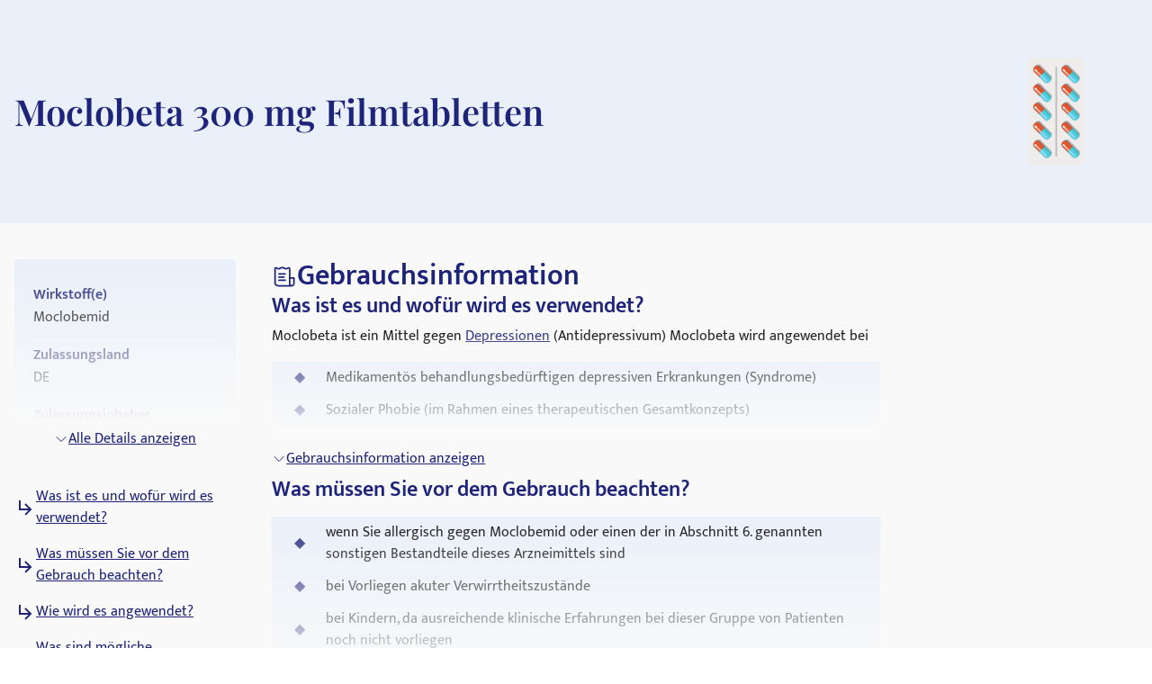

--- FILE ---
content_type: text/html; charset=utf-8
request_url: https://medikamio.com/de-de/medikamente/moclobeta-300-mg-filmtabletten/pil
body_size: 49225
content:
<!DOCTYPE html><html  lang="de" data-capo=""><head><meta charset="utf-8">
<meta name="viewport" content="width=device-width, initial-scale=1">
<title>Moclobeta 300 mg Filmtabletten - Wirkung, Nebenwirkungen</title>
<style>*,:after,:before{border:0 solid #e5e7eb;box-sizing:border-box}:after,:before{--tw-content:""}:host,html{line-height:1.5;-webkit-text-size-adjust:100%;font-family:Mukta,sans-serif;font-feature-settings:normal;font-variation-settings:normal;-moz-tab-size:4;-o-tab-size:4;tab-size:4;-webkit-tap-highlight-color:transparent}body{line-height:inherit;margin:0}hr{border-top-width:1px;color:inherit;height:0}abbr:where([title]){-webkit-text-decoration:underline dotted;text-decoration:underline dotted}h1,h2,h3,h4,h5,h6{font-size:inherit;font-weight:inherit}a{color:inherit;text-decoration:inherit}b,strong{font-weight:bolder}code,kbd,pre,samp{font-family:ui-monospace,SFMono-Regular,Menlo,Monaco,Consolas,Liberation Mono,Courier New,monospace;font-feature-settings:normal;font-size:1em;font-variation-settings:normal}small{font-size:80%}sub,sup{font-size:75%;line-height:0;position:relative;vertical-align:baseline}sub{bottom:-.25em}sup{top:-.5em}table{border-collapse:collapse;border-color:inherit;text-indent:0}button,input,optgroup,select,textarea{color:inherit;font-family:inherit;font-feature-settings:inherit;font-size:100%;font-variation-settings:inherit;font-weight:inherit;line-height:inherit;margin:0;padding:0}button,select{text-transform:none}[type=button],[type=reset],[type=submit],button{-webkit-appearance:button;background-color:transparent;background-image:none}:-moz-focusring{outline:auto}:-moz-ui-invalid{box-shadow:none}progress{vertical-align:baseline}::-webkit-inner-spin-button,::-webkit-outer-spin-button{height:auto}[type=search]{-webkit-appearance:textfield;outline-offset:-2px}::-webkit-search-decoration{-webkit-appearance:none}::-webkit-file-upload-button{-webkit-appearance:button;font:inherit}summary{display:list-item}blockquote,dd,dl,figure,h1,h2,h3,h4,h5,h6,hr,p,pre{margin:0}fieldset{margin:0}fieldset,legend{padding:0}menu,ol,ul{list-style:none;margin:0;padding:0}dialog{padding:0}textarea{resize:vertical}input::-moz-placeholder,textarea::-moz-placeholder{color:#9ca3af;opacity:1}input::placeholder,textarea::placeholder{color:#9ca3af;opacity:1}[role=button],button{cursor:pointer}:disabled{cursor:default}audio,canvas,embed,iframe,img,object,svg,video{display:block;vertical-align:middle}img,video{height:auto;max-width:100%}[hidden]{display:none}[multiple],[type=date],[type=datetime-local],[type=email],[type=month],[type=number],[type=password],[type=search],[type=tel],[type=text],[type=time],[type=url],[type=week],input:where(:not([type])),select,textarea{-webkit-appearance:none;-moz-appearance:none;appearance:none;background-color:#fff;border-color:#6b7280;border-radius:0;border-width:1px;font-size:1rem;line-height:1.5rem;padding:.5rem .75rem;--tw-shadow:0 0 #0000}[multiple]:focus,[type=date]:focus,[type=datetime-local]:focus,[type=email]:focus,[type=month]:focus,[type=number]:focus,[type=password]:focus,[type=search]:focus,[type=tel]:focus,[type=text]:focus,[type=time]:focus,[type=url]:focus,[type=week]:focus,input:where(:not([type])):focus,select:focus,textarea:focus{outline:2px solid transparent;outline-offset:2px;--tw-ring-inset:var(--tw-empty,   );--tw-ring-offset-width:0px;--tw-ring-offset-color:#fff;--tw-ring-color:#2563eb;--tw-ring-offset-shadow:var(--tw-ring-inset) 0 0 0 var(--tw-ring-offset-width) var(--tw-ring-offset-color);--tw-ring-shadow:var(--tw-ring-inset) 0 0 0 calc(1px + var(--tw-ring-offset-width)) var(--tw-ring-color);border-color:#2563eb;box-shadow:var(--tw-ring-offset-shadow),var(--tw-ring-shadow),var(--tw-shadow)}input::-moz-placeholder,textarea::-moz-placeholder{color:#6b7280;opacity:1}input::placeholder,textarea::placeholder{color:#6b7280;opacity:1}::-webkit-datetime-edit-fields-wrapper{padding:0}::-webkit-date-and-time-value{min-height:1.5em;text-align:inherit}::-webkit-datetime-edit{display:inline-flex}::-webkit-datetime-edit,::-webkit-datetime-edit-day-field,::-webkit-datetime-edit-hour-field,::-webkit-datetime-edit-meridiem-field,::-webkit-datetime-edit-millisecond-field,::-webkit-datetime-edit-minute-field,::-webkit-datetime-edit-month-field,::-webkit-datetime-edit-second-field,::-webkit-datetime-edit-year-field{padding-bottom:0;padding-top:0}select{background-image:url("data:image/svg+xml;charset=utf-8,%3Csvg xmlns='http://www.w3.org/2000/svg' fill='none' viewBox='0 0 20 20'%3E%3Cpath stroke='%236b7280' stroke-linecap='round' stroke-linejoin='round' stroke-width='1.5' d='m6 8 4 4 4-4'/%3E%3C/svg%3E");background-position:right .5rem center;background-repeat:no-repeat;background-size:1.5em 1.5em;padding-right:2.5rem;-webkit-print-color-adjust:exact;print-color-adjust:exact}[multiple],[size]:where(select:not([size="1"])){background-image:none;background-position:0 0;background-repeat:unset;background-size:initial;padding-right:.75rem;-webkit-print-color-adjust:unset;print-color-adjust:unset}[type=checkbox],[type=radio]{-webkit-appearance:none;-moz-appearance:none;appearance:none;background-color:#fff;background-origin:border-box;border-color:#6b7280;border-width:1px;color:#2563eb;display:inline-block;flex-shrink:0;height:1rem;padding:0;-webkit-print-color-adjust:exact;print-color-adjust:exact;-webkit-user-select:none;-moz-user-select:none;user-select:none;vertical-align:middle;width:1rem;--tw-shadow:0 0 #0000}[type=checkbox]{border-radius:0}[type=radio]{border-radius:100%}[type=checkbox]:focus,[type=radio]:focus{outline:2px solid transparent;outline-offset:2px;--tw-ring-inset:var(--tw-empty,   );--tw-ring-offset-width:2px;--tw-ring-offset-color:#fff;--tw-ring-color:#2563eb;--tw-ring-offset-shadow:var(--tw-ring-inset) 0 0 0 var(--tw-ring-offset-width) var(--tw-ring-offset-color);--tw-ring-shadow:var(--tw-ring-inset) 0 0 0 calc(2px + var(--tw-ring-offset-width)) var(--tw-ring-color);box-shadow:var(--tw-ring-offset-shadow),var(--tw-ring-shadow),var(--tw-shadow)}[type=checkbox]:checked,[type=radio]:checked{background-color:currentColor;background-position:50%;background-repeat:no-repeat;background-size:100% 100%;border-color:transparent}[type=checkbox]:checked{background-image:url("data:image/svg+xml;charset=utf-8,%3Csvg xmlns='http://www.w3.org/2000/svg' fill='%23fff' viewBox='0 0 16 16'%3E%3Cpath d='M12.207 4.793a1 1 0 0 1 0 1.414l-5 5a1 1 0 0 1-1.414 0l-2-2a1 1 0 0 1 1.414-1.414L6.5 9.086l4.293-4.293a1 1 0 0 1 1.414 0'/%3E%3C/svg%3E")}@media (forced-colors:active) {[type=checkbox]:checked{-webkit-appearance:auto;-moz-appearance:auto;appearance:auto}}[type=radio]:checked{background-image:url("data:image/svg+xml;charset=utf-8,%3Csvg xmlns='http://www.w3.org/2000/svg' fill='%23fff' viewBox='0 0 16 16'%3E%3Ccircle cx='8' cy='8' r='3'/%3E%3C/svg%3E")}@media (forced-colors:active) {[type=radio]:checked{-webkit-appearance:auto;-moz-appearance:auto;appearance:auto}}[type=checkbox]:checked:focus,[type=checkbox]:checked:hover,[type=radio]:checked:focus,[type=radio]:checked:hover{background-color:currentColor;border-color:transparent}[type=checkbox]:indeterminate{background-color:currentColor;background-image:url("data:image/svg+xml;charset=utf-8,%3Csvg xmlns='http://www.w3.org/2000/svg' fill='none' viewBox='0 0 16 16'%3E%3Cpath stroke='%23fff' stroke-linecap='round' stroke-linejoin='round' stroke-width='2' d='M4 8h8'/%3E%3C/svg%3E");background-position:50%;background-repeat:no-repeat;background-size:100% 100%;border-color:transparent}@media (forced-colors:active) {[type=checkbox]:indeterminate{-webkit-appearance:auto;-moz-appearance:auto;appearance:auto}}[type=checkbox]:indeterminate:focus,[type=checkbox]:indeterminate:hover{background-color:currentColor;border-color:transparent}[type=file]{background:unset;border-color:inherit;border-radius:0;border-width:0;font-size:unset;line-height:inherit;padding:0}[type=file]:focus{outline:1px solid ButtonText;outline:1px auto -webkit-focus-ring-color}*,:after,:before{--tw-border-spacing-x:0;--tw-border-spacing-y:0;--tw-translate-x:0;--tw-translate-y:0;--tw-rotate:0;--tw-skew-x:0;--tw-skew-y:0;--tw-scale-x:1;--tw-scale-y:1;--tw-pan-x: ;--tw-pan-y: ;--tw-pinch-zoom: ;--tw-scroll-snap-strictness:proximity;--tw-gradient-from-position: ;--tw-gradient-via-position: ;--tw-gradient-to-position: ;--tw-ordinal: ;--tw-slashed-zero: ;--tw-numeric-figure: ;--tw-numeric-spacing: ;--tw-numeric-fraction: ;--tw-ring-inset: ;--tw-ring-offset-width:0px;--tw-ring-offset-color:#fff;--tw-ring-color:rgba(59,130,246,.5);--tw-ring-offset-shadow:0 0 #0000;--tw-ring-shadow:0 0 #0000;--tw-shadow:0 0 #0000;--tw-shadow-colored:0 0 #0000;--tw-blur: ;--tw-brightness: ;--tw-contrast: ;--tw-grayscale: ;--tw-hue-rotate: ;--tw-invert: ;--tw-saturate: ;--tw-sepia: ;--tw-drop-shadow: ;--tw-backdrop-blur: ;--tw-backdrop-brightness: ;--tw-backdrop-contrast: ;--tw-backdrop-grayscale: ;--tw-backdrop-hue-rotate: ;--tw-backdrop-invert: ;--tw-backdrop-opacity: ;--tw-backdrop-saturate: ;--tw-backdrop-sepia: }::backdrop{--tw-border-spacing-x:0;--tw-border-spacing-y:0;--tw-translate-x:0;--tw-translate-y:0;--tw-rotate:0;--tw-skew-x:0;--tw-skew-y:0;--tw-scale-x:1;--tw-scale-y:1;--tw-pan-x: ;--tw-pan-y: ;--tw-pinch-zoom: ;--tw-scroll-snap-strictness:proximity;--tw-gradient-from-position: ;--tw-gradient-via-position: ;--tw-gradient-to-position: ;--tw-ordinal: ;--tw-slashed-zero: ;--tw-numeric-figure: ;--tw-numeric-spacing: ;--tw-numeric-fraction: ;--tw-ring-inset: ;--tw-ring-offset-width:0px;--tw-ring-offset-color:#fff;--tw-ring-color:rgba(59,130,246,.5);--tw-ring-offset-shadow:0 0 #0000;--tw-ring-shadow:0 0 #0000;--tw-shadow:0 0 #0000;--tw-shadow-colored:0 0 #0000;--tw-blur: ;--tw-brightness: ;--tw-contrast: ;--tw-grayscale: ;--tw-hue-rotate: ;--tw-invert: ;--tw-saturate: ;--tw-sepia: ;--tw-drop-shadow: ;--tw-backdrop-blur: ;--tw-backdrop-brightness: ;--tw-backdrop-contrast: ;--tw-backdrop-grayscale: ;--tw-backdrop-hue-rotate: ;--tw-backdrop-invert: ;--tw-backdrop-opacity: ;--tw-backdrop-saturate: ;--tw-backdrop-sepia: }.container{margin-left:auto;margin-right:auto;padding-left:1rem;padding-right:1rem;width:100%}@media (min-width:640px){.container{max-width:640px}}@media (min-width:768px){.container{max-width:768px}}@media (min-width:1024px){.container{max-width:1024px}}@media (min-width:1280px){.container{max-width:1280px}}@media (min-width:1536px){.container{max-width:1536px}}.sr-only{height:1px;margin:-1px;overflow:hidden;padding:0;position:absolute;width:1px;clip:rect(0,0,0,0);border-width:0;white-space:nowrap}.static{position:static}.fixed{position:fixed}.absolute{position:absolute}.relative{position:relative}.sticky{position:sticky}.bottom-0{bottom:0}.bottom-1{bottom:.25rem}.left-0{left:0}.left-5{left:1.25rem}.right-0{right:0}.right-2{right:.5rem}.right-4{right:1rem}.right-5{right:1.25rem}.top-0{top:0}.top-10{top:2.5rem}.top-12{top:3rem}.top-5{top:1.25rem}.z-0{z-index:0}.z-10{z-index:10}.z-20{z-index:20}.z-\[101\]{z-index:101}.order-1{order:1}.col-span-2{grid-column:span 2/span 2}.float-right{float:right}.float-left{float:left}.m-4{margin:1rem}.mx-auto{margin-left:auto;margin-right:auto}.my-10{margin-bottom:2.5rem;margin-top:2.5rem}.my-3{margin-bottom:.75rem;margin-top:.75rem}.my-4{margin-bottom:1rem;margin-top:1rem}.my-6{margin-bottom:1.5rem;margin-top:1.5rem}.mb-10{margin-bottom:2.5rem}.mb-12{margin-bottom:3rem}.mb-2{margin-bottom:.5rem}.mb-3{margin-bottom:.75rem}.mb-4{margin-bottom:1rem}.mb-5{margin-bottom:1.25rem}.mb-6{margin-bottom:1.5rem}.mb-8{margin-bottom:2rem}.ml-1{margin-left:.25rem}.ml-2{margin-left:.5rem}.ml-4{margin-left:1rem}.ml-6{margin-left:1.5rem}.mr-1{margin-right:.25rem}.mr-10{margin-right:2.5rem}.mr-2{margin-right:.5rem}.mr-6{margin-right:1.5rem}.mt-1{margin-top:.25rem}.mt-10{margin-top:2.5rem}.mt-16{margin-top:4rem}.mt-2{margin-top:.5rem}.mt-3{margin-top:.75rem}.mt-3\.5{margin-top:.875rem}.mt-4{margin-top:1rem}.mt-5{margin-top:1.25rem}.mt-6{margin-top:1.5rem}.mt-8{margin-top:2rem}.block{display:block}.inline-block{display:inline-block}.flex{display:flex}.table{display:table}.grid{display:grid}.hidden{display:none}.aspect-video{aspect-ratio:16/9}.size-6{height:1.5rem;width:1.5rem}.\!h-\[32px\]{height:32px!important}.h-10{height:2.5rem}.h-4{height:1rem}.h-6{height:1.5rem}.h-7{height:1.75rem}.h-8{height:2rem}.h-\[100px\]{height:100px}.h-\[120px\]{height:120px}.h-\[130px\]{height:130px}.h-\[13px\]{height:13px}.h-\[144px\]{height:144px}.h-\[180px\]{height:180px}.h-\[200px\]{height:200px}.h-\[300px\]{height:300px}.h-\[32px\]{height:32px}.h-\[340px\]{height:340px}.h-\[50px\]{height:50px}.h-\[52px\]{height:52px}.h-\[60px\]{height:60px}.h-\[620px\]{height:620px}.h-\[72px\]{height:72px}.h-\[80px\]{height:80px}.h-\[85px\]{height:85px}.h-full{height:100%}.h-screen{height:100vh}.max-h-0{max-height:0}.max-h-\[200px\]{max-height:200px}.max-h-\[400px\]{max-height:400px}.max-h-\[5000px\]{max-height:5000px}.min-h-screen{min-height:100vh}.w-1\/4{width:25%}.w-10{width:2.5rem}.w-3\/4{width:75%}.w-4{width:1rem}.w-40{width:10rem}.w-5\/12{width:41.666667%}.w-6{width:1.5rem}.w-7{width:1.75rem}.w-8{width:2rem}.w-\[100px\]{width:100px}.w-\[120px\]{width:120px}.w-\[13px\]{width:13px}.w-\[144px\]{width:144px}.w-\[160px\]{width:160px}.w-\[180px\]{width:180px}.w-\[500px\]{width:500px}.w-\[50px\]{width:50px}.w-\[52px\]{width:52px}.w-\[60px\]{width:60px}.w-\[80\%\]{width:80%}.w-\[80px\]{width:80px}.w-auto{width:auto}.w-full{width:100%}.w-screen{width:100vw}.max-w-\[1536px\]{max-width:1536px}.max-w-\[320px\]{max-width:320px}.max-w-\[480px\]{max-width:480px}.max-w-\[720px\]{max-width:720px}.max-w-screen-md{max-width:768px}.flex-1{flex:1 1 0%}.flex-shrink{flex-shrink:1}.flex-shrink-0{flex-shrink:0}.flex-grow{flex-grow:1}.origin-top-right{transform-origin:top right}.translate-x-\[1\.5px\]{--tw-translate-x:1.5px}.rotate-180,.translate-x-\[1\.5px\]{transform:translate(var(--tw-translate-x),var(--tw-translate-y)) rotate(var(--tw-rotate)) skewX(var(--tw-skew-x)) skewY(var(--tw-skew-y)) scaleX(var(--tw-scale-x)) scaleY(var(--tw-scale-y))}.rotate-180{--tw-rotate:180deg}.transform{transform:translate(var(--tw-translate-x),var(--tw-translate-y)) rotate(var(--tw-rotate)) skewX(var(--tw-skew-x)) skewY(var(--tw-skew-y)) scaleX(var(--tw-scale-x)) scaleY(var(--tw-scale-y))}.transform-gpu{transform:translate3d(var(--tw-translate-x),var(--tw-translate-y),0) rotate(var(--tw-rotate)) skewX(var(--tw-skew-x)) skewY(var(--tw-skew-y)) scaleX(var(--tw-scale-x)) scaleY(var(--tw-scale-y))}.cursor-pointer{cursor:pointer}.select-none{-webkit-user-select:none;-moz-user-select:none;user-select:none}.snap-x{scroll-snap-type:x var(--tw-scroll-snap-strictness)}.snap-start{scroll-snap-align:start}.snap-center{scroll-snap-align:center}.list-outside{list-style-position:outside}.grid-cols-2{grid-template-columns:repeat(2,minmax(0,1fr))}.grid-cols-3{grid-template-columns:repeat(3,minmax(0,1fr))}.flex-row-reverse{flex-direction:row-reverse}.flex-col{flex-direction:column}.flex-col-reverse{flex-direction:column-reverse}.flex-wrap{flex-wrap:wrap}.items-start{align-items:flex-start}.items-center{align-items:center}.items-stretch{align-items:stretch}.\!justify-start{justify-content:flex-start!important}.justify-start{justify-content:flex-start}.justify-end{justify-content:flex-end}.justify-center{justify-content:center}.justify-between{justify-content:space-between}.gap-10{gap:2.5rem}.gap-2{gap:.5rem}.gap-3{gap:.75rem}.gap-4{gap:1rem}.gap-5{gap:1.25rem}.gap-6{gap:1.5rem}.gap-8{gap:2rem}.space-x-4>:not([hidden])~:not([hidden]){--tw-space-x-reverse:0;margin-left:calc(1rem*(1 - var(--tw-space-x-reverse)));margin-right:calc(1rem*var(--tw-space-x-reverse))}.space-y-4>:not([hidden])~:not([hidden]){--tw-space-y-reverse:0;margin-bottom:calc(1rem*var(--tw-space-y-reverse));margin-top:calc(1rem*(1 - var(--tw-space-y-reverse)))}.self-end{align-self:flex-end}.overflow-hidden{overflow:hidden}.overflow-x-scroll{overflow-x:scroll}.overflow-y-scroll{overflow-y:scroll}.rounded{border-radius:.25rem}.rounded-full{border-radius:9999px}.rounded-md{border-radius:.375rem}.rounded-sm{border-radius:.125rem}.border{border-width:1px}.border-b{border-bottom-width:1px}.border-r{border-right-width:1px}.border-none{border-style:none}.border-blue-dark{--tw-border-opacity:1;border-color:rgb(29 36 121/var(--tw-border-opacity))}.border-blue-light{--tw-border-opacity:1;border-color:rgb(233 240 250/var(--tw-border-opacity))}.border-gray-light{--tw-border-opacity:1;border-color:rgb(217 226 239/var(--tw-border-opacity))}.border-gray-medium{--tw-border-opacity:1;border-color:rgb(141 143 171/var(--tw-border-opacity))}.border-petrol{--tw-border-opacity:1;border-color:rgb(71 112 129/var(--tw-border-opacity))}.border-transparent{border-color:transparent}.border-opacity-20{--tw-border-opacity:0.2}.bg-background{--tw-bg-opacity:1;background-color:rgb(249 249 249/var(--tw-bg-opacity))}.bg-blue-200{--tw-bg-opacity:1;background-color:rgb(191 219 254/var(--tw-bg-opacity))}.bg-blue-dark{--tw-bg-opacity:1;background-color:rgb(29 36 121/var(--tw-bg-opacity))}.bg-blue-light{--tw-bg-opacity:1;background-color:rgb(233 240 250/var(--tw-bg-opacity))}.bg-gray-light{--tw-bg-opacity:1;background-color:rgb(217 226 239/var(--tw-bg-opacity))}.bg-petrol{--tw-bg-opacity:1;background-color:rgb(71 112 129/var(--tw-bg-opacity))}.bg-transparent{background-color:transparent}.bg-white{--tw-bg-opacity:1;background-color:rgb(255 255 255/var(--tw-bg-opacity))}.bg-gradient-to-b{background-image:linear-gradient(to bottom,var(--tw-gradient-stops))}.from-transparent{--tw-gradient-from:transparent var(--tw-gradient-from-position);--tw-gradient-to:transparent var(--tw-gradient-to-position);--tw-gradient-stops:var(--tw-gradient-from),var(--tw-gradient-to)}.to-background{--tw-gradient-to:#f9f9f9 var(--tw-gradient-to-position)}.\!object-contain{-o-object-fit:contain!important;object-fit:contain!important}.object-contain{-o-object-fit:contain;object-fit:contain}.object-cover{-o-object-fit:cover;object-fit:cover}.p-10{padding:2.5rem}.p-2{padding:.5rem}.p-3{padding:.75rem}.p-4{padding:1rem}.p-5{padding:1.25rem}.p-6{padding:1.5rem}.\!px-4{padding-left:1rem!important;padding-right:1rem!important}.px-1{padding-left:.25rem;padding-right:.25rem}.px-1\.5{padding-left:.375rem;padding-right:.375rem}.px-10{padding-left:2.5rem;padding-right:2.5rem}.px-2{padding-left:.5rem;padding-right:.5rem}.px-3{padding-left:.75rem;padding-right:.75rem}.px-4{padding-left:1rem;padding-right:1rem}.px-6{padding-left:1.5rem;padding-right:1.5rem}.px-8{padding-left:2rem;padding-right:2rem}.py-1{padding-bottom:.25rem;padding-top:.25rem}.py-10{padding-bottom:2.5rem;padding-top:2.5rem}.py-2{padding-bottom:.5rem;padding-top:.5rem}.py-20{padding-bottom:5rem;padding-top:5rem}.py-3{padding-bottom:.75rem;padding-top:.75rem}.py-4{padding-bottom:1rem;padding-top:1rem}.py-40{padding-bottom:10rem;padding-top:10rem}.py-5{padding-bottom:1.25rem;padding-top:1.25rem}.py-6{padding-bottom:1.5rem;padding-top:1.5rem}.py-8{padding-bottom:2rem;padding-top:2rem}.pb-0{padding-bottom:0}.pb-2{padding-bottom:.5rem}.pb-4{padding-bottom:1rem}.pl-4{padding-left:1rem}.pl-6{padding-left:1.5rem}.pr-2{padding-right:.5rem}.pt-10{padding-top:2.5rem}.pt-4{padding-top:1rem}.pt-\[80px\]{padding-top:80px}.text-left{text-align:left}.text-center{text-align:center}.text-right{text-align:right}.font-serif{font-family:Playfair Display,serif}.\!text-p-14{font-size:14px!important;font-weight:400!important;line-height:21px!important}.text-base{font-size:16px;font-weight:400;line-height:24px}.text-h1-mobile{font-size:28px;font-weight:700;line-height:120%}.text-h2{font-size:32px;font-weight:600;line-height:120%}.text-h2-mobile{font-size:24px;font-weight:700;line-height:120%}.text-h3{font-size:24px;font-weight:600;line-height:28px}.text-h3-mobile{font-size:20px;font-weight:700;line-height:120%}.text-h4{font-size:20px;font-weight:600;line-height:24px}.text-h4-mobile{font-size:18px;font-weight:600;line-height:120%}.text-h5{line-height:140%}.text-h5,.text-h5-mobile{font-size:16px;font-weight:600}.text-h5-mobile{line-height:120%}.text-h6{font-size:14px;font-weight:600;line-height:140%}.text-header{font-size:20px;font-weight:400;line-height:140%}.text-lg{font-size:1.125rem;line-height:1.75rem}.text-p-14{font-size:14px;font-weight:400;line-height:21px}.text-sm{font-size:.875rem;line-height:1.25rem}.font-normal{font-weight:400}.font-semibold{font-weight:600}.\!text-white{--tw-text-opacity:1!important;color:rgb(255 255 255/var(--tw-text-opacity))!important}.text-black{--tw-text-opacity:1;color:rgb(0 0 0/var(--tw-text-opacity))}.text-blue-600{--tw-text-opacity:1;color:rgb(37 99 235/var(--tw-text-opacity))}.text-blue-dark{--tw-text-opacity:1;color:rgb(29 36 121/var(--tw-text-opacity))}.text-gray-600{--tw-text-opacity:1;color:rgb(75 85 99/var(--tw-text-opacity))}.text-gray-700{--tw-text-opacity:1;color:rgb(55 65 81/var(--tw-text-opacity))}.text-gray-900{--tw-text-opacity:1;color:rgb(17 24 39/var(--tw-text-opacity))}.text-gray-dark{--tw-text-opacity:1;color:rgb(74 74 74/var(--tw-text-opacity))}.text-gray-medium{--tw-text-opacity:1;color:rgb(141 143 171/var(--tw-text-opacity))}.text-petrol{--tw-text-opacity:1;color:rgb(71 112 129/var(--tw-text-opacity))}.text-white{--tw-text-opacity:1;color:rgb(255 255 255/var(--tw-text-opacity))}.underline{text-decoration-line:underline}.placeholder-blue-dark::-moz-placeholder{--tw-placeholder-opacity:1;color:rgb(29 36 121/var(--tw-placeholder-opacity))}.placeholder-blue-dark::placeholder{--tw-placeholder-opacity:1;color:rgb(29 36 121/var(--tw-placeholder-opacity))}.placeholder-opacity-70::-moz-placeholder{--tw-placeholder-opacity:0.7}.placeholder-opacity-70::placeholder{--tw-placeholder-opacity:0.7}.shadow{--tw-shadow:0 1px 3px 0 rgba(0,0,0,.1),0 1px 2px -1px rgba(0,0,0,.1);--tw-shadow-colored:0 1px 3px 0 var(--tw-shadow-color),0 1px 2px -1px var(--tw-shadow-color)}.shadow,.shadow-lg{box-shadow:var(--tw-ring-offset-shadow,0 0 #0000),var(--tw-ring-shadow,0 0 #0000),var(--tw-shadow)}.shadow-lg{--tw-shadow:0 10px 15px -3px rgba(0,0,0,.1),0 4px 6px -4px rgba(0,0,0,.1);--tw-shadow-colored:0 10px 15px -3px var(--tw-shadow-color),0 4px 6px -4px var(--tw-shadow-color)}.outline{outline-style:solid}.ring-1{--tw-ring-offset-shadow:var(--tw-ring-inset) 0 0 0 var(--tw-ring-offset-width) var(--tw-ring-offset-color);--tw-ring-shadow:var(--tw-ring-inset) 0 0 0 calc(1px + var(--tw-ring-offset-width)) var(--tw-ring-color);box-shadow:var(--tw-ring-offset-shadow),var(--tw-ring-shadow),var(--tw-shadow,0 0 #0000)}.ring-black{--tw-ring-opacity:1;--tw-ring-color:rgb(0 0 0/var(--tw-ring-opacity))}.ring-opacity-5{--tw-ring-opacity:0.05}.filter{filter:var(--tw-blur) var(--tw-brightness) var(--tw-contrast) var(--tw-grayscale) var(--tw-hue-rotate) var(--tw-invert) var(--tw-saturate) var(--tw-sepia) var(--tw-drop-shadow)}.transition{transition-duration:.15s;transition-property:color,background-color,border-color,text-decoration-color,fill,stroke,opacity,box-shadow,transform,filter,-webkit-backdrop-filter;transition-property:color,background-color,border-color,text-decoration-color,fill,stroke,opacity,box-shadow,transform,filter,backdrop-filter;transition-property:color,background-color,border-color,text-decoration-color,fill,stroke,opacity,box-shadow,transform,filter,backdrop-filter,-webkit-backdrop-filter;transition-timing-function:cubic-bezier(.4,0,.2,1)}.duration-300{transition-duration:.3s}html{-webkit-font-smoothing:antialiased}.hover\:text-blue-800:hover{--tw-text-opacity:1;color:rgb(30 64 175/var(--tw-text-opacity))}.hover\:text-blue-dark:hover{--tw-text-opacity:1;color:rgb(29 36 121/var(--tw-text-opacity))}.focus\:border-0:focus{border-width:0}.focus\:outline-none:focus{outline:2px solid transparent;outline-offset:2px}.focus\:outline-0:focus{outline-width:0}.focus\:ring-0:focus{--tw-ring-offset-shadow:var(--tw-ring-inset) 0 0 0 var(--tw-ring-offset-width) var(--tw-ring-offset-color);--tw-ring-shadow:var(--tw-ring-inset) 0 0 0 calc(var(--tw-ring-offset-width)) var(--tw-ring-color);box-shadow:var(--tw-ring-offset-shadow),var(--tw-ring-shadow),var(--tw-shadow,0 0 #0000)}.group:hover .group-hover\:scale-110{--tw-scale-x:1.1;--tw-scale-y:1.1;transform:translate(var(--tw-translate-x),var(--tw-translate-y)) rotate(var(--tw-rotate)) skewX(var(--tw-skew-x)) skewY(var(--tw-skew-y)) scaleX(var(--tw-scale-x)) scaleY(var(--tw-scale-y))}@media (min-width:768px){.md\:col-span-1{grid-column:span 1/span 1}.md\:block{display:block}.md\:flex{display:flex}.md\:grid{display:grid}.md\:hidden{display:none}.md\:aspect-video{aspect-ratio:16/9}.md\:h-\[100px\]{height:100px}.md\:h-full{height:100%}.md\:w-1\/2{width:50%}.md\:w-3\/4{width:75%}.md\:w-\[100px\]{width:100px}.md\:w-\[130px\]{width:130px}.md\:w-auto{width:auto}.md\:w-full{width:100%}.md\:min-w-\[250px\]{min-width:250px}.md\:max-w-\[33\%\]{max-width:33%}.md\:grid-cols-2{grid-template-columns:repeat(2,minmax(0,1fr))}.md\:grid-cols-3{grid-template-columns:repeat(3,minmax(0,1fr))}.md\:flex-row{flex-direction:row}.md\:flex-col{flex-direction:column}.md\:items-start{align-items:flex-start}.md\:items-center{align-items:center}.md\:justify-end{justify-content:flex-end}.md\:justify-center{justify-content:center}.md\:gap-0{gap:0}.md\:gap-10{gap:2.5rem}.md\:gap-16{gap:4rem}.md\:gap-8{gap:2rem}.md\:overflow-hidden{overflow:hidden}.md\:p-5{padding:1.25rem}.md\:px-4{padding-left:1rem;padding-right:1rem}.md\:px-6{padding-left:1.5rem;padding-right:1.5rem}.md\:py-12{padding-bottom:3rem;padding-top:3rem}.md\:py-16{padding-bottom:4rem;padding-top:4rem}.md\:py-2{padding-bottom:.5rem;padding-top:.5rem}.md\:py-4{padding-bottom:1rem;padding-top:1rem}.md\:font-serif{font-family:Playfair Display,serif}.md\:text-h1{font-size:40px}.md\:text-h1,.md\:text-h2{font-weight:600;line-height:120%}.md\:text-h2{font-size:32px}.md\:text-h3{font-size:24px;font-weight:600;line-height:28px}.md\:text-h4{font-size:20px;font-weight:600;line-height:24px}.md\:text-h5{font-size:16px;font-weight:600;line-height:140%}}@media (min-width:1024px){.lg\:absolute{position:absolute}.lg\:col-span-2{grid-column:span 2/span 2}.lg\:col-span-5{grid-column:span 5/span 5}.lg\:row-span-2{grid-row:span 2/span 2}.lg\:mt-0{margin-top:0}.lg\:mt-10{margin-top:2.5rem}.lg\:block{display:block}.lg\:flex{display:flex}.lg\:hidden{display:none}.lg\:h-\[200px\]{height:200px}.lg\:h-\[80px\]{height:80px}.lg\:h-full{height:100%}.lg\:w-\[400px\]{width:400px}.lg\:w-auto{width:auto}.lg\:max-w-\[320px\]{max-width:320px}.lg\:max-w-\[80\%\]{max-width:80%}.lg\:grid-cols-2{grid-template-columns:repeat(2,minmax(0,1fr))}.lg\:grid-cols-3{grid-template-columns:repeat(3,minmax(0,1fr))}.lg\:grid-cols-4{grid-template-columns:repeat(4,minmax(0,1fr))}.lg\:grid-cols-5{grid-template-columns:repeat(5,minmax(0,1fr))}.lg\:grid-cols-9{grid-template-columns:repeat(9,minmax(0,1fr))}.lg\:flex-row{flex-direction:row}.lg\:items-center{align-items:center}.lg\:justify-center{justify-content:center}.lg\:gap-20{gap:5rem}.lg\:gap-6{gap:1.5rem}.lg\:gap-8{gap:2rem}.lg\:border-t{border-top-width:1px}.lg\:border-none{border-style:none}.lg\:bg-transparent{background-color:transparent}.lg\:bg-white{--tw-bg-opacity:1;background-color:rgb(255 255 255/var(--tw-bg-opacity))}.lg\:p-2{padding:.5rem}.lg\:p-2\.5{padding:.625rem}.lg\:p-6{padding:1.5rem}.lg\:px-6{padding-left:1.5rem;padding-right:1.5rem}.lg\:py-20{padding-bottom:5rem;padding-top:5rem}.lg\:py-4{padding-bottom:1rem;padding-top:1rem}.lg\:py-7{padding-bottom:1.75rem;padding-top:1.75rem}.lg\:py-8{padding-bottom:2rem;padding-top:2rem}.lg\:pt-0{padding-top:0}.lg\:pt-\[115px\]{padding-top:115px}.lg\:text-h1{font-size:40px}.lg\:text-h1,.lg\:text-h2{font-weight:600;line-height:120%}.lg\:text-h2{font-size:32px}.lg\:text-h4{font-size:20px;font-weight:600;line-height:24px}.lg\:text-blue-dark{--tw-text-opacity:1;color:rgb(29 36 121/var(--tw-text-opacity))}}@media (min-width:1280px){.xl\:inline{display:inline}.xl\:w-\[600px\]{width:600px}.xl\:min-w-\[300px\]{min-width:300px}.xl\:gap-16{gap:4rem}}@media (min-width:1536px){.\32xl\:grid-cols-2{grid-template-columns:repeat(2,minmax(0,1fr))}}</style>
<style>@charset "UTF-8";.content-container{max-width:1000px!important}.content h1:first-child,.content h2:first-child,.content h3:first-child,.content h4:first-child,.content h5:first-child{margin-top:0}.content a{text-decoration-line:underline}.content a,.content h1{--tw-text-opacity:1;color:rgb(29 36 121/var(--tw-text-opacity))}.content h1{font-size:28px;font-weight:700;line-height:120%;margin-bottom:.5rem;margin-top:1rem}@media (min-width:768px){.content h1{font-size:40px;font-weight:600;line-height:120%}}.content h2{font-size:24px;font-weight:700;line-height:120%;margin-bottom:1rem;margin-top:2rem;--tw-text-opacity:1;color:rgb(29 36 121/var(--tw-text-opacity))}@media (min-width:768px){.content h2{font-size:32px;font-weight:600;line-height:120%}}.content h3{font-size:20px;font-weight:700;line-height:120%;margin-bottom:.5rem;margin-top:1rem;--tw-text-opacity:1;color:rgb(29 36 121/var(--tw-text-opacity))}@media (min-width:768px){.content h3{font-size:24px;font-weight:600;line-height:28px}}.content h4{font-size:18px;font-weight:600;line-height:120%;margin-bottom:.5rem;margin-top:.75rem;--tw-text-opacity:1;color:rgb(29 36 121/var(--tw-text-opacity))}@media (min-width:768px){.content h4{font-size:20px;font-weight:600;line-height:24px}}.content h5{font-size:16px;font-weight:600;line-height:120%;margin-bottom:.5rem;margin-top:.5rem;--tw-text-opacity:1;color:rgb(29 36 121/var(--tw-text-opacity))}@media (min-width:768px){.content h5{font-size:16px;font-weight:600;line-height:140%}}.content p{margin-bottom:.5rem;margin-top:.5rem;text-align:justify}.content ol,.content table,.content ul{margin-bottom:1rem;margin-top:1rem}.content table{width:100%}.content blockquote{margin-bottom:.5rem;margin-top:.5rem;position:relative;--tw-bg-opacity:1;background-color:rgb(233 240 250/var(--tw-bg-opacity));font-style:italic;padding:.5rem 2rem}.content blockquote:before{background-image:url("data:image/svg+xml;charset=utf-8,%3Csvg xmlns='http://www.w3.org/2000/svg' width='17' height='14' fill='none' viewBox='0 0 17 14'%3E%3Cpath fill='%231D2479' d='M4.04 6.52q1.32.28 2.04 1.2.72.88.72 2.16T6 12.12q-.8.92-2.36.92-.6 0-1.28-.24A3 3 0 0 1 1.2 12q-.52-.6-.88-1.52Q0 9.56 0 8.24q0-1.36.44-2.6a8.7 8.7 0 0 1 1.2-2.32Q2.4 2.24 3.36 1.4t2-1.4l1.52 2.08a7.9 7.9 0 0 0-2.2 1.8A5.47 5.47 0 0 0 3.44 6.4zm9.44 0q1.32.28 2.04 1.2.72.88.72 2.16t-.8 2.24q-.8.92-2.36.92-.6 0-1.24-.24a3 3 0 0 1-1.16-.8q-.52-.6-.88-1.52-.32-.92-.32-2.24 0-1.36.44-2.6a9.4 9.4 0 0 1 1.16-2.32q.76-1.08 1.72-1.92t2-1.4l1.52 2.08a8.7 8.7 0 0 0-2.2 1.8 5.47 5.47 0 0 0-1.24 2.52z'/%3E%3C/svg%3E");background-repeat:no-repeat;bottom:0;content:"";display:block;height:1.25rem;left:.5rem;position:absolute;top:1rem;width:1.25rem}.content ol,.content ul{list-style:none}.content ol li,.content ul li{--tw-bg-opacity:1;background-color:rgb(233 240 250/var(--tw-bg-opacity));display:block;padding:6px 23px 6px 60px;position:relative}.content ol{counter-reset:counter}.content ol li{counter-increment:counter}.content ol li:before{--tw-bg-opacity:1;align-items:center;background-color:rgb(29 36 121/var(--tw-bg-opacity));color:#fff;content:counter(counter);display:flex;font-size:14px;font-weight:700;justify-content:center;position:absolute;--size:20px;height:var(--size);left:22px;line-height:var(--size);text-align:center;top:calc(50% - 10px);width:var(--size)}.content ul li:before{--tw-text-opacity:1;color:rgb(29 36 121/var(--tw-text-opacity));content:"◆";display:flex;height:100%;left:25px;position:absolute;top:0;width:60px;--align-items:center;--padding-top:0;align-items:var(--align-items);padding-top:var(--padding-top)}.content ul ul li:before{background-image:url("data:image/svg+xml;charset=utf-8,%3Csvg xmlns='http://www.w3.org/2000/svg' width='15' height='2' fill='none' viewBox='0 0 1 2'%3E%3Cpath fill='%231D2479' d='M0 0h15v2H0z'/%3E%3C/svg%3E");background-position:50%;background-repeat:no-repeat;background-size:90%;content:"";display:block;float:left;height:1em;margin-left:5px;top:50%;transform:translateY(-50%);transition:background-size .3s;-webkit-transition:background-size .3s;width:15px}.scrollbar-hide::-webkit-scrollbar{display:none}.scrollbar-hide{-ms-overflow-style:none;scrollbar-width:none}</style>
<style>@font-face{font-display:swap;font-family:Mukta;font-style:normal;font-weight:400;src:url(/_nuxt/Mukta-400-1.E-N4UH8Z.woff2) format("woff2");unicode-range:u+0900-097f,u+1cd0-1cf9,u+200c-200d,u+20a8,u+20b9,u+20f0,u+25cc,u+a830-a839,u+a8e0-a8ff,u+11b00-11b09}@font-face{font-display:swap;font-family:Mukta;font-style:normal;font-weight:400;src:url(/_nuxt/Mukta-400-2.DZLm6LIP.woff2) format("woff2");unicode-range:u+0100-02af,u+0304,u+0308,u+0329,u+1e00-1e9f,u+1ef2-1eff,u+2020,u+20a0-20ab,u+20ad-20c0,u+2113,u+2c60-2c7f,u+a720-a7ff}@font-face{font-display:swap;font-family:Mukta;font-style:normal;font-weight:400;src:url(/_nuxt/Mukta-400-3.D2pDlrOH.woff2) format("woff2");unicode-range:u+00??,u+0131,u+0152-0153,u+02bb-02bc,u+02c6,u+02da,u+02dc,u+0304,u+0308,u+0329,u+2000-206f,u+2074,u+20ac,u+2122,u+2191,u+2193,u+2212,u+2215,u+feff,u+fffd}@font-face{font-display:swap;font-family:Mukta;font-style:normal;font-weight:600;src:url(/_nuxt/Mukta-600-4.jqxTiceK.woff2) format("woff2");unicode-range:u+0900-097f,u+1cd0-1cf9,u+200c-200d,u+20a8,u+20b9,u+20f0,u+25cc,u+a830-a839,u+a8e0-a8ff,u+11b00-11b09}@font-face{font-display:swap;font-family:Mukta;font-style:normal;font-weight:600;src:url(/_nuxt/Mukta-600-5.DMgjrAJz.woff2) format("woff2");unicode-range:u+0100-02af,u+0304,u+0308,u+0329,u+1e00-1e9f,u+1ef2-1eff,u+2020,u+20a0-20ab,u+20ad-20c0,u+2113,u+2c60-2c7f,u+a720-a7ff}@font-face{font-display:swap;font-family:Mukta;font-style:normal;font-weight:600;src:url(/_nuxt/Mukta-600-6.Bz-fyKhk.woff2) format("woff2");unicode-range:u+00??,u+0131,u+0152-0153,u+02bb-02bc,u+02c6,u+02da,u+02dc,u+0304,u+0308,u+0329,u+2000-206f,u+2074,u+20ac,u+2122,u+2191,u+2193,u+2212,u+2215,u+feff,u+fffd}@font-face{font-display:swap;font-family:Playfair Display;font-style:normal;font-weight:600;src:url(/_nuxt/Playfair_Display-600-7.Drpg-LIA.woff2) format("woff2");unicode-range:u+0301,u+0400-045f,u+0490-0491,u+04b0-04b1,u+2116}@font-face{font-display:swap;font-family:Playfair Display;font-style:normal;font-weight:600;src:url(/_nuxt/Playfair_Display-600-8.CabOgJsX.woff2) format("woff2");unicode-range:u+0102-0103,u+0110-0111,u+0128-0129,u+0168-0169,u+01a0-01a1,u+01af-01b0,u+0300-0301,u+0303-0304,u+0308-0309,u+0323,u+0329,u+1ea0-1ef9,u+20ab}@font-face{font-display:swap;font-family:Playfair Display;font-style:normal;font-weight:600;src:url(/_nuxt/Playfair_Display-600-9.Ce0DF62x.woff2) format("woff2");unicode-range:u+0100-02af,u+0304,u+0308,u+0329,u+1e00-1e9f,u+1ef2-1eff,u+2020,u+20a0-20ab,u+20ad-20c0,u+2113,u+2c60-2c7f,u+a720-a7ff}@font-face{font-display:swap;font-family:Playfair Display;font-style:normal;font-weight:600;src:url(/_nuxt/Playfair_Display-600-10.CHZ-UWfP.woff2) format("woff2");unicode-range:u+00??,u+0131,u+0152-0153,u+02bb-02bc,u+02c6,u+02da,u+02dc,u+0304,u+0308,u+0329,u+2000-206f,u+2074,u+20ac,u+2122,u+2191,u+2193,u+2212,u+2215,u+feff,u+fffd}</style>
<style>.image-placeholder{height:0;position:relative;width:100%}.image-placeholder img{height:100%;left:0;-o-object-fit:cover;object-fit:cover;position:absolute;top:0;width:100%}</style>
<style>.category-title[data-v-238d72fe]{font-size:20px;font-weight:600;line-height:24px;margin-bottom:1rem;--tw-text-opacity:1;color:rgb(29 36 121/var(--tw-text-opacity))}.category-hits .category-title[data-v-238d72fe]:not(:first-child){margin-top:30px}.category-hits .category-items[data-v-238d72fe]{color:#000;font-size:14px}.category-hits .category-items a[data-v-238d72fe]{align-items:center;color:#000;display:block;font-weight:500;margin:13px 0}.category-hits .category-items a span[data-v-238d72fe],.category-hits .category-items a[data-v-238d72fe]:hover{--tw-text-opacity:1;color:rgb(29 36 121/var(--tw-text-opacity))}.category-hits .category-items a span[data-v-238d72fe]{border:1px solid red;border-radius:5px;display:inline-block;margin-left:6px;padding:0 12px}.product-title[data-v-238d72fe]{font-size:16px;font-weight:700;--tw-text-opacity:1;color:rgb(29 36 121/var(--tw-text-opacity))}@media (max-width:760px){.product-title[data-v-238d72fe]{color:#000;font-size:14px}}.product-subtitle[data-v-238d72fe]{font-size:14px;--tw-text-opacity:1;color:rgb(29 36 121/var(--tw-text-opacity))}.product img[data-v-238d72fe]{flex-shrink:0;height:80px;margin-right:25px;width:80px}.dropdown-item[data-v-238d72fe]{padding:0!important}.dropdown-content[data-v-238d72fe]{max-height:620px;overflow:hidden;overflow-y:scroll;padding:30px;width:1000px;-ms-overflow-style:none;scrollbar-width:none}@media (max-width:760px){.dropdown-content[data-v-238d72fe]{padding:10px;width:auto}}.dropdown-content[data-v-238d72fe]::-webkit-scrollbar{display:none}.navbar-search-container .search-input[data-v-238d72fe]{outline:none;padding-left:40px;width:300px}.navbar-search-container .search-icon[data-v-238d72fe]{align-items:center;display:flex;font-size:16px;height:18px;justify-content:center;left:10px;position:absolute;top:15px;--tw-text-opacity:1;color:rgb(29 36 121/var(--tw-text-opacity))}.post img[data-v-238d72fe]{border-radius:5px}.search-container input[data-v-238d72fe]{background-color:#fff;border:none;border-radius:3px 0 0 3px;color:#000;font-size:16px;line-height:19px;padding-left:5px;width:260px}.search-container input[data-v-238d72fe]:focus{outline:none}</style>
<style>@media (min-width:1024px){.burguer-button[data-v-62bc9769]{display:none!important}}.burguer-button[data-v-62bc9769]{align-items:center;-webkit-appearance:none;-moz-appearance:none;appearance:none;background:none;border:none;cursor:pointer;display:flex;flex-direction:column;justify-content:center;outline:none;padding:0}.burguer-button>.bar[data-v-62bc9769]{background-color:#2f3b41;display:block;transition:opacity .2s ease-in,transform .2s ease-out}.burguer-button>.bar[data-v-62bc9769]:first-child{transform:translateY(-75%)}.burguer-button>.bar[data-v-62bc9769]:nth-child(2){margin:3px 0}.burguer-button>.bar[data-v-62bc9769]:nth-child(3){transform:translateY(75%)}.burguer-button.-active>.bar[data-v-62bc9769]:nth-child(2){margin:0;opacity:0}.burguer-button.-active>.bar[data-v-62bc9769]:first-child{transform:translateY(100%) rotate(45deg)}.burguer-button.-active>.bar[data-v-62bc9769]:nth-child(3){transform:translateY(-100%) rotate(-45deg)}</style>
<style>.overlay[data-v-8e51bf82]{height:100%;left:0;overflow-x:hidden;position:fixed;top:0;transition:.5s;width:0;z-index:100}.overlay-content[data-v-8e51bf82]{width:100%}</style>
<style>.store-badge[data-v-fbe1839f]{height:40px}</style>
<link rel="stylesheet" href="/_nuxt/entry.C_nvDnM5.css">
<link rel="stylesheet" href="/_nuxt/content-model.efr-3v66.css">
<link rel="modulepreload" as="script" crossorigin href="/_nuxt/CnR_xd-V.js">
<link rel="modulepreload" as="script" crossorigin href="/_nuxt/BLk29agg.js">
<link rel="modulepreload" as="script" crossorigin href="/_nuxt/DVGg2whs.js">
<link rel="modulepreload" as="script" crossorigin href="/_nuxt/BmuB_yXr.js">
<link rel="modulepreload" as="script" crossorigin href="/_nuxt/CCoBuHFS.js">
<link rel="modulepreload" as="script" crossorigin href="/_nuxt/DR-DJ1Xt.js">
<link rel="modulepreload" as="script" crossorigin href="/_nuxt/C96y1szS.js">
<link rel="modulepreload" as="script" crossorigin href="/_nuxt/S365IY6y.js">
<link rel="modulepreload" as="script" crossorigin href="/_nuxt/DQjz6ZMt.js">
<link rel="modulepreload" as="script" crossorigin href="/_nuxt/Cy732a-7.js">
<link rel="modulepreload" as="script" crossorigin href="/_nuxt/Bpe1d9fh.js">
<link rel="modulepreload" as="script" crossorigin href="/_nuxt/CYqvVwVt.js">
<link rel="prefetch" as="script" crossorigin href="/_nuxt/BgmCRUqv.js">
<link rel="canonical" href="https://medikamio.com/de-de/medikamente/moclobeta-300-mg-filmtabletten/pil">
<meta name="title" content="Moclobeta 300 mg Filmtabletten - Wirkung, Nebenwirkungen">
<meta name="description" content="Moclobeta ist ein Mittel gegen Depressionen (Antidepressivum) Moclobeta wird angewendet bei Medikamentös behandlungsbedürftigen depressiven Erkrankungen (Syndrome) Sozialer Phobie (im Rahmen eines therapeutischen Gesamtkonzepts)">
<meta property="og:title" content="Moclobeta 300 mg Filmtabletten - Wirkung, Nebenwirkungen">
<meta property="og:image" content="https://medikamio.com/media/type_images/filmtabletten_small.svg">
<meta property="og:description" content="Moclobeta ist ein Mittel gegen Depressionen (Antidepressivum) Moclobeta wird angewendet bei Medikamentös behandlungsbedürftigen depressiven Erkrankungen (Syndrome) Sozialer Phobie (im Rahmen eines therapeutischen Gesamtkonzepts)">
<meta property="og:type" content="website">
<meta name="robots" content="index,follow">
<script type="module" src="/_nuxt/CnR_xd-V.js" crossorigin></script></head><body><div id="__nuxt"><!--[--><div class="bg-background"><noscript><iframe src="https://www.googletagmanager.com/ns.html?id=GTM-N4PSD8WJ" height="0" width="0" style="display:none;visibility:hidden;"></iframe></noscript><div class="relative z-10 min-h-screen flex flex-col w-full mx-auto"><div class="bg-white border-b" data-v-8e51bf82><div class="relative z-[101] bg-beige-20 max-w-[1536px] px-8 mx-auto h-[72px] lg:h-[80px] py-4 lg:py-7 flex items-center justify-between" data-v-8e51bf82><!--[--><div class="flex items-center gap-5" data-v-8e51bf82><a href="/de-de/medikamente" target="_self" data-v-8e51bf82><!--[--><img src="/_ipx/q_50,fit_cover,blur_3,s_10x10/https://medikamio.com/media/logo/logo.svg" onerror="this.setAttribute(&#39;data-error&#39;, 1)" width="204" height="32" alt="Logo" loading="lazy" data-nuxt-img title data-v-8e51bf82><!--]--></a><div id="searchDropdown" class="relative hidden lg:flex" data-v-8e51bf82 data-v-238d72fe><div class="bg-blue-light border border-gray-light rounded flex items-center w-full px-4 md:min-w-[250px] xl:min-w-[300px]" data-v-238d72fe><svg width="24" height="24" viewbox="0 0 24 24" fill="none" xmlns="http://www.w3.org/2000/svg" data-v-238d72fe><path fill-rule="evenodd" clip-rule="evenodd" d="M14.3854 15.4457C11.7351 17.5684 7.85569 17.4013 5.3989 14.9445C2.76287 12.3085 2.76287 8.03464 5.3989 5.3986C8.03494 2.76256 12.3088 2.76256 14.9448 5.3986C17.4016 7.85538 17.5687 11.7348 15.446 14.3851L20.6017 19.5407C20.8946 19.8336 20.8946 20.3085 20.6017 20.6014C20.3088 20.8943 19.8339 20.8943 19.541 20.6014L14.3854 15.4457ZM6.45956 13.8839C4.40931 11.8336 4.40931 8.50951 6.45956 6.45926C8.50982 4.40901 11.8339 4.40901 13.8842 6.45926C15.9329 8.50801 15.9344 11.8287 13.8887 13.8794C13.8872 13.8809 13.8857 13.8823 13.8842 13.8839C13.8827 13.8854 13.8812 13.8869 13.8797 13.8884C11.8291 15.9341 8.50831 15.9326 6.45956 13.8839Z" fill="#1D2479"></path></svg><input value="" type="text" placeholder="Medikament suchen..." class="w-full text-blue-dark border-none focus:border-0 focus:outline-0 focus:ring-0 bg-transparent placeholder-blue-dark" data-v-238d72fe></div><!----></div></div><div class="flex items-center gap-5 lg:gap-6" data-v-8e51bf82><div class="flex items-center gap-5" data-v-8e51bf82><!--[--><a href="/de-de/suche/medikamente" target="_self" class="text-blue-dark hidden lg:block" data-v-8e51bf82><!--[-->Medikamente<!--]--></a><a href="/de-de/krankheiten" target="_self" class="text-blue-dark hidden lg:block" data-v-8e51bf82><!--[-->Krankheiten<!--]--></a><a href="/de-de/magazin" target="_self" class="text-blue-dark hidden lg:block" data-v-8e51bf82><!--[-->Magazin<!--]--></a><a href="/de-de/wirkstoffe" target="_self" class="text-blue-dark hidden lg:block" data-v-8e51bf82><!--[-->Wirkstoffe<!--]--></a><a href="/de-de/uber-uns" target="_self" class="text-blue-dark hidden lg:block" data-v-8e51bf82><!--[-->Über uns<!--]--></a><!--]--><div id="countryPicker" class="relative text-left hidden lg:block" data-v-8e51bf82><button type="button" class="w-full text-h3 justify-center bg-white font-semibold" id="menu-button" aria-expanded="true" aria-haspopup="true" data-v-8e51bf82>🇩🇪</button><div style="display:none;" class="absolute right-0 z-10 mt-2 w-40 origin-top-right rounded-md bg-white shadow-lg ring-1 ring-black ring-opacity-5 focus:outline-none" role="menu" aria-orientation="vertical" aria-labelledby="menu-button" tabindex="-1" data-v-8e51bf82><div class="py-1" role="none" data-v-8e51bf82><!--[--><a href="/de-at/medikamente" target="_self" class="px-4 py-2 flex items-center gap-2 hover:text-blue-dark" data-v-8e51bf82><!--[--><span data-v-8e51bf82>🇦🇹</span> Österreich<!--]--></a><a href="/de-ch/medikamente" target="_self" class="px-4 py-2 flex items-center gap-2 hover:text-blue-dark" data-v-8e51bf82><!--[--><span data-v-8e51bf82>🇨🇭</span> Schweiz<!--]--></a><a href="/fr-ch/medicaments" target="_self" class="px-4 py-2 flex items-center gap-2 hover:text-blue-dark" data-v-8e51bf82><!--[--><span data-v-8e51bf82>🇨🇭</span> Suisse<!--]--></a><a href="/pt-pt/medicamentos" target="_self" class="px-4 py-2 flex items-center gap-2 hover:text-blue-dark" data-v-8e51bf82><!--[--><span data-v-8e51bf82>🇵🇹</span> Portugal<!--]--></a><a href="/es-es/medicamentos" target="_self" class="px-4 py-2 flex items-center gap-2 hover:text-blue-dark" data-v-8e51bf82><!--[--><span data-v-8e51bf82>🇪🇸</span> España<!--]--></a><a href="/nl-nl/geneesmiddelen" target="_self" class="px-4 py-2 flex items-center gap-2 hover:text-blue-dark" data-v-8e51bf82><!--[--><span data-v-8e51bf82>🇳🇱</span> Nederland<!--]--></a><a href="/it-it/farmaci" target="_self" class="px-4 py-2 flex items-center gap-2 hover:text-blue-dark" data-v-8e51bf82><!--[--><span data-v-8e51bf82>🇮🇹</span> Italia<!--]--></a><a href="/en-gb/drugs" target="_self" class="px-4 py-2 flex items-center gap-2 hover:text-blue-dark" data-v-8e51bf82><!--[--><span data-v-8e51bf82>🇬🇧</span> UK<!--]--></a><a href="/fr-fr/medicaments" target="_self" class="px-4 py-2 flex items-center gap-2 hover:text-blue-dark" data-v-8e51bf82><!--[--><span data-v-8e51bf82>🇫🇷</span> France<!--]--></a><!--]--></div></div></div></div><svg width="24" height="24" viewbox="0 0 24 24" fill="none" xmlns="http://www.w3.org/2000/svg" class="lg:hidden" data-v-8e51bf82><path fill-rule="evenodd" clip-rule="evenodd" d="M14.3854 15.4457C11.7351 17.5684 7.85569 17.4013 5.3989 14.9445C2.76287 12.3085 2.76287 8.03464 5.3989 5.3986C8.03494 2.76256 12.3088 2.76256 14.9448 5.3986C17.4016 7.85538 17.5687 11.7348 15.446 14.3851L20.6017 19.5407C20.8946 19.8336 20.8946 20.3085 20.6017 20.6014C20.3088 20.8943 19.8339 20.8943 19.541 20.6014L14.3854 15.4457ZM6.45956 13.8839C4.40931 11.8336 4.40931 8.50951 6.45956 6.45926C8.50982 4.40901 11.8339 4.40901 13.8842 6.45926C15.9329 8.50801 15.9344 11.8287 13.8887 13.8794C13.8872 13.8809 13.8857 13.8823 13.8842 13.8839C13.8827 13.8854 13.8812 13.8869 13.8797 13.8884C11.8291 15.9341 8.50831 15.9326 6.45956 13.8839Z" fill="#1D2479"></path></svg><button aria-expanded="false" class="burguer-button" style="width:32px;height:20px;" aria-label="Menu" aria-controls="navigation" data-v-8e51bf82 data-v-62bc9769><!--[--><span class="bar" style="width:32px;height:2px;background-color:#1D2479;" data-v-62bc9769></span><span class="bar" style="width:32px;height:2px;background-color:#1D2479;" data-v-62bc9769></span><span class="bar" style="width:32px;height:2px;background-color:#1D2479;" data-v-62bc9769></span><!--]--></button></div><!--]--></div><div class="overlay h-screen bg-white overflow-y-scroll" style="width:0;" data-v-8e51bf82><div class="overlay-content w-screen h-full pt-[80px] lg:pt-[115px]" data-v-8e51bf82><div class="flex items-center lg:border-t border-beige-60 h-full" data-v-8e51bf82><div class="w-screen lg:w-[400px] gap-6 flex flex-shrink-0 flex-col lg:justify-center text-h4 border-r border-beige-60 h-full overflow-y-scroll" data-v-8e51bf82><!--[--><a href="/de-de/suche/medikamente" target="_self" class="button px-10 flex items-center cursor-pointer justify-between text-blue-dark !px-4 !lg:px-10 flex-shrink-0" data-v-8e51bf82><!--[--><span>Medikamente</span><!--]--></a><a href="/de-de/krankheiten" target="_self" class="button px-10 flex items-center cursor-pointer justify-between text-blue-dark !px-4 !lg:px-10 flex-shrink-0" data-v-8e51bf82><!--[--><span>Krankheiten</span><!--]--></a><a href="/de-de/magazin" target="_self" class="button px-10 flex items-center cursor-pointer justify-between text-blue-dark !px-4 !lg:px-10 flex-shrink-0" data-v-8e51bf82><!--[--><span>Magazin</span><!--]--></a><a href="/de-de/wirkstoffe" target="_self" class="button px-10 flex items-center cursor-pointer justify-between text-blue-dark !px-4 !lg:px-10 flex-shrink-0" data-v-8e51bf82><!--[--><span>Wirkstoffe</span><!--]--></a><a href="/de-de/uber-uns" target="_self" class="button px-10 flex items-center cursor-pointer justify-between text-blue-dark !px-4 !lg:px-10 flex-shrink-0" data-v-8e51bf82><!--[--><span>Über uns</span><!--]--></a><!--]--><div id="countryPicker" class="relative text-h5 font-normal inline-block text-left px-4 flex-shrink-0 scrollbar-hide" data-v-8e51bf82><div class="text-h4 text-blue-dark cursor-pointer" data-v-8e51bf82><!--[-->Deutschland 🇩🇪<!--]--></div><!----></div></div></div></div></div></div><div class="h-full flex-1"><!--[--><!--[--><div class="bg-blue-light"><div class="container mx-auto relative py-10 md:py-16"><!--[--><div class="flex flex-col md:flex-row md:items-center justify-between"><h1 class="md:font-serif text-blue-dark text-h1-mobile md:text-h1 max-w-screen-md">Moclobeta 300 mg Filmtabletten</h1><img src="/_ipx/q_50,fit_outside,blur_3,s_10x10/https://medikamio.com/media/type_images/filmtabletten_small.svg" onerror="this.setAttribute(&#39;data-error&#39;, 1)" height="120" alt="Moclobeta 300 mg Filmtabletten" loading="eager" data-nuxt-img class="h-[120px] w-[180px] object-contain" title></div><!--]--><!--[--><!--]--></div></div><div class="container mx-auto pt-10"><!--[--><!----><!--]--><div class="grid lg:grid-cols-9 gap-10"><div class="lg:col-span-2"><!--[--><!--[--><!--]--><div class="mb-8"><div class="relative"><table class="overflow-hidden h-[180px] bg-blue-light w-full p-5 block rounded"><tbody><!--[--><tr class="border-b border-gray-light flex flex-col py-2"><td class="text-h5 text-blue-dark">Wirkstoff(e)</td><td>Moclobemid</td></tr><tr class="border-b border-gray-light flex flex-col py-2"><td class="text-h5 text-blue-dark">Zulassungsland</td><td>DE</td></tr><tr class="border-b border-gray-light flex flex-col py-2"><td class="text-h5 text-blue-dark">Zulassungsinhaber</td><td>betapharm Arzneimittel GmbH</td></tr><tr class="border-b border-gray-light flex flex-col py-2"><td class="text-h5 text-blue-dark">Zulassungsdatum</td><td>10.05.2002</td></tr><tr class="border-b border-gray-light flex flex-col py-2"><td class="text-h5 text-blue-dark">ATC Code</td><td>N06AG02</td></tr><tr class="flex flex-col py-2"><td class="text-h5 text-blue-dark">Pharmakologische Gruppe</td><td>Antidepressiva</td></tr><!--]--></tbody></table><div class="absolute top-0 left-0 w-full h-full bg-gradient-to-b from-transparent to-background"></div></div><button class="w-full text-center text-blue-dark underline py-2 flex items-center gap-2 justify-center"><svg xmlns="http://www.w3.org/2000/svg" fill="none" viewbox="0 0 24 24" stroke-width="1.5" stroke="currentColor" class="h-4 w-4"><path stroke-linecap="round" stroke-linejoin="round" d="m19.5 8.25-7.5 7.5-7.5-7.5"></path></svg><!--[-->Alle Details anzeigen<!--]--></button></div><div class="sticky top-10"><div><!--[--><div class="flex items-center gap-4 text-blue-dark underline mb-4"><svg xmlns="http://www.w3.org/2000/svg" width="24" height="24" class="text-blue-dark flex-shrink-0" viewbox="0 0 24 24"><g transform="scale(-1, 1) translate(-24, 0)"><path d="M17 13H8.414l4.293-4.293-1.414-1.414L4.586 14l6.707 6.707 1.414-1.414L8.414 15H19V4h-2v9z" fill="currentColor"></path></g></svg><a href="#what_used">Was ist es und wofür wird es verwendet?</a></div><div class="flex items-center gap-4 text-blue-dark underline mb-4"><svg xmlns="http://www.w3.org/2000/svg" width="24" height="24" class="text-blue-dark flex-shrink-0" viewbox="0 0 24 24"><g transform="scale(-1, 1) translate(-24, 0)"><path d="M17 13H8.414l4.293-4.293-1.414-1.414L4.586 14l6.707 6.707 1.414-1.414L8.414 15H19V4h-2v9z" fill="currentColor"></path></g></svg><a href="#before_use">Was müssen Sie vor dem Gebrauch beachten?</a></div><div class="flex items-center gap-4 text-blue-dark underline mb-4"><svg xmlns="http://www.w3.org/2000/svg" width="24" height="24" class="text-blue-dark flex-shrink-0" viewbox="0 0 24 24"><g transform="scale(-1, 1) translate(-24, 0)"><path d="M17 13H8.414l4.293-4.293-1.414-1.414L4.586 14l6.707 6.707 1.414-1.414L8.414 15H19V4h-2v9z" fill="currentColor"></path></g></svg><a href="#how_use">Wie wird es angewendet?</a></div><div class="flex items-center gap-4 text-blue-dark underline mb-4"><svg xmlns="http://www.w3.org/2000/svg" width="24" height="24" class="text-blue-dark flex-shrink-0" viewbox="0 0 24 24"><g transform="scale(-1, 1) translate(-24, 0)"><path d="M17 13H8.414l4.293-4.293-1.414-1.414L4.586 14l6.707 6.707 1.414-1.414L8.414 15H19V4h-2v9z" fill="currentColor"></path></g></svg><a href="#sideeffects">Was sind mögliche Nebenwirkungen?</a></div><div class="flex items-center gap-4 text-blue-dark underline mb-4"><svg xmlns="http://www.w3.org/2000/svg" width="24" height="24" class="text-blue-dark flex-shrink-0" viewbox="0 0 24 24"><g transform="scale(-1, 1) translate(-24, 0)"><path d="M17 13H8.414l4.293-4.293-1.414-1.414L4.586 14l6.707 6.707 1.414-1.414L8.414 15H19V4h-2v9z" fill="currentColor"></path></g></svg><a href="#storage">Wie soll es aufbewahrt werden?</a></div><div class="flex items-center gap-4 text-blue-dark underline mb-4"><svg xmlns="http://www.w3.org/2000/svg" width="24" height="24" class="text-blue-dark flex-shrink-0" viewbox="0 0 24 24"><g transform="scale(-1, 1) translate(-24, 0)"><path d="M17 13H8.414l4.293-4.293-1.414-1.414L4.586 14l6.707 6.707 1.414-1.414L8.414 15H19V4h-2v9z" fill="currentColor"></path></g></svg><a href="#furtherinfo">Weitere Informationen</a></div><!--]--></div><!--[--><div class="bg-white p-2 border border-gray-light rounded flex flex-col gap-2"><p class="text-blue-dark font-semibold">Gebrauchsinformation</p><p class="text-p-14">Zuletzt aktualisiert: 11.08.2022</p><a href="https://medikamio.com/downloads/de-de/drugs/moclobeta-300-mg-filmtabletten.pdf" target="_blank" class="bg-petrol text-white flex items-center font-semibold justify-center h-[52px] px-6 rounded !h-[32px] !text-p-14 flex items-center gap-2"><!--[--><!--[-->Packungsbeilage <svg xmlns="http://www.w3.org/2000/svg" fill="none" viewBox="0 0 24 24" stroke-width="1.5" stroke="currentColor" class="size-6"><path stroke-linecap="round" stroke-linejoin="round" d="M12 9.75v6.75m0 0-3-3m3 3 3-3m-8.25 6a4.5 4.5 0 0 1-1.41-8.775 5.25 5.25 0 0 1 10.233-2.33 3 3 0 0 1 3.758 3.848A3.752 3.752 0 0 1 18 19.5H6.75Z"></path></svg><!--]--><!--]--></a></div><!--]--></div><!--]--></div><div class="lg:col-span-5"><!--[--><div class="flex flex-col gap-4"><!--[--><div class="flex items-center gap-2"><svg width="28" height="28" viewbox="0 0 28 28" fill="none" xmlns="http://www.w3.org/2000/svg"><path d="M15.75 11.375C15.75 10.8917 15.3582 10.5 14.875 10.5H7.875C7.39175 10.5 7 10.8917 7 11.375C7 11.8582 7.39175 12.25 7.875 12.25H14.875C15.3582 12.25 15.75 11.8582 15.75 11.375Z" fill="#1D2479"></path><path d="M14.5833 14.875C14.5833 14.3917 14.1916 14 13.7083 14H7.875C7.39175 14 7 14.3917 7 14.875C7 15.3582 7.39175 15.75 7.875 15.75H13.7083C14.1916 15.75 14.5833 15.3582 14.5833 14.875Z" fill="#1D2479"></path><path d="M14.875 17.5C15.3582 17.5 15.75 17.8917 15.75 18.375C15.75 18.8582 15.3582 19.25 14.875 19.25H7.875C7.39175 19.25 7 18.8582 7 18.375C7 17.8917 7.39175 17.5 7.875 17.5H14.875Z" fill="#1D2479"></path><path fill-rule="evenodd" clip-rule="evenodd" d="M7 25.375H22.1667C23.9386 25.375 25.375 23.9386 25.375 22.1667V15.75C25.375 15.2667 24.9832 14.875 24.5 14.875H20.7083V5.76705C20.7083 4.10641 18.8313 3.14045 17.48 4.10568L17.2757 4.25155C16.3652 4.90196 15.1318 4.89977 14.2169 4.24631C12.6957 3.15976 10.6376 3.15976 9.11642 4.24631C8.20157 4.89977 6.96815 4.90196 6.05758 4.25155L5.85336 4.10568C4.50205 3.14045 2.625 4.10642 2.625 5.76705V21C2.625 23.4162 4.58375 25.375 7 25.375ZM10.1336 5.67035C11.0463 5.01841 12.287 5.01841 13.1997 5.67035C14.7188 6.75537 16.7696 6.76366 18.2929 5.67558L18.4971 5.52971C18.6902 5.39182 18.9583 5.52982 18.9583 5.76705V22.1667C18.9583 22.6918 19.0845 23.1875 19.3082 23.625H7C5.55025 23.625 4.375 22.4497 4.375 21V5.76705C4.375 5.52982 4.64315 5.39182 4.83619 5.52971L5.04042 5.67558C6.56373 6.76366 8.61455 6.75537 10.1336 5.67035ZM20.7083 22.1667V16.625H23.625V22.1667C23.625 22.9721 22.9721 23.625 22.1667 23.625C21.3612 23.625 20.7083 22.9721 20.7083 22.1667Z" fill="#1D2479"></path></svg><h2 class="text-h2-mobile md:text-h2 text-blue-dark">Gebrauchsinformation</h2></div><!--[--><div><h3 id="what_used" class="text-h3-mobile md:text-h3 text-blue-dark">Was ist es und wofür wird es verwendet?</h3><!----><div class="max-h-[200px] overflow-hidden relative"><div style="" class="content"><p>
Moclobeta ist ein Mittel gegen <a href="https://medikamio.com/de-de/krankheiten/depression" title="Depression">Depressionen</a> (Antidepressivum) Moclobeta wird angewendet bei</p>

<ul>
<li>
Medikamentös behandlungsbedürftigen depressiven Erkrankungen (Syndrome)</li>
<li>
Sozialer Phobie (im Rahmen eines therapeutischen Gesamtkonzepts)</li>
</ul></div><div class="absolute top-0 left-0 w-full h-full bg-gradient-to-b from-transparent to-background"></div></div><button class="w-full text-center text-blue-dark underline py-2 flex items-center gap-2 justify-center !justify-start"><svg xmlns="http://www.w3.org/2000/svg" fill="none" viewbox="0 0 24 24" stroke-width="1.5" stroke="currentColor" class="h-4 w-4"><path stroke-linecap="round" stroke-linejoin="round" d="m19.5 8.25-7.5 7.5-7.5-7.5"></path></svg><!--[-->Gebrauchsinformation anzeigen<!--]--></button></div><div><h3 id="before_use" class="text-h3-mobile md:text-h3 text-blue-dark">Was müssen Sie vor dem Gebrauch beachten?</h3><!----><div class="max-h-[200px] overflow-hidden relative"><div style="" class="content"><ul>
<li>
wenn Sie allergisch gegen Moclobemid oder einen der in Abschnitt 6. genannten sonstigen Bestandteile dieses Arzneimittels sind</li>
<li>
bei Vorliegen akuter Verwirrtheitszustände</li>
<li>
bei Kindern, da ausreichende klinische Erfahrungen bei dieser Gruppe von Patienten noch nicht vorliegen</li>
<li>
in Kombination mit Selegilin, Triptanen, Pethidin, Tramadol, Bupropion und Dextromethrophan, Linezolid.</li>
</ul>

<h4>Warnhinweise und Vorsichtsmaßnahmen</h4>

<p>Bitte sprechen Sie mit Ihrem Arzt oder Apotheker bevor Sie Moclobeta einnehmen.
</p>

<h4>Suizidgedanken und Verschlechterung Ihrer <a href="https://medikamio.com/de-de/krankheiten/depression" title="Depression">Depression</a>/<a href="https://medikamio.com/de-de/krankheiten/angststoerungen" title="Angststörungen">Angststörung</a></h4>

<p>Wenn Sie depressiv sind oder unter <a href="https://medikamio.com/de-de/krankheiten/angststoerungen" title="Angststörungen">Angststörungen</a> leiden, können Sie manchmal Gedanken daran haben, sich selbst zu verletzen oder Suizid zu begehen. Solche Gedanken können bei der erstmaligen Anwendung von Antidepressiva verstärkt sein, denn alle diese Arzneimittel brauchen einige Zeit bis sie wirken, gewöhnlich etwa zwei Wochen, manchmal auch länger.</p>

<p>Das Auftreten derartiger Gedanken ist wahrscheinlicher,</p>

<ul>
<li>
wenn Sie bereits früher einmal Gedanken daran hatten, sich das Leben zu nehmen oder daran gedacht haben, sich selbst zu verletzen,</li>
<li>
wenn Sie ein junger Erwachsener sind. Ergebnisse aus klinischen Studien haben ein erhöhtes</li>
</ul>

<p>Risiko für das Auftreten von Suizidverhalten bei jungen Erwachsenen im Alter bis 25 Jahre</p>

<p>gezeigt, die unter einer psychiatrischen Erkrankung litten und mit einem Antidepressivum behandelt wurden.</p>

<p>Gehen Sie zu Ihrem Arzt oder suchen Sie unverzüglich ein Krankenhaus auf, wenn Sie zu irgendeinem Zeitpunkt Gedanken daran entwickeln, sich selbst zu verletzen oder sich das Leben zu nehmen.</p>

<p>Es kann hilfreich sein, wenn Sie einem Freund oder Verwandten erzählen, dass Sie depressiv sind oder unter einer <a href="https://medikamio.com/de-de/krankheiten/angststoerungen" title="Angststörungen">Angststörung</a> leiden. Bitten Sie diese Personen, diese Packungsbeilage zu lesen. Fordern Sie sie auf, Ihnen mitzuteilen, wenn die Personen den Eindruck haben, dass sich Ihre <a href="https://medikamio.com/de-de/krankheiten/depression" title="Depression">Depression</a> oder Angstzustände verschlimmern oder wenn sie sich Sorgen über Verhaltensänderungen bei Ihnen machen.</p>

<p>Sollten Sie oder eine ins Vertrauen gezogene Person Schlaflosigkeit, Nervosität oder Überspanntheit zu Beginn der Behandlung mit Moclobeta oder im weiteren Verlauf auffällige Stimmungs- und Antriebslagen (Manien, Hypomanien) oder frühe Symptome dieser Erkrankungen (Größenwahn, Hyperaktivität (einschließlich verstärktem Rededrang), rücksichtslose Impulsivität bemerken, ist unverzüglich der Arzt zu konsultieren.</p>

<p>Eine Verstärkung schizophrener Symptome bei der Behandlung von Patienten mit schizophrenen oder schizoaffektiven Psychosen ist möglich. Die Behandlung mit entsprechenden zentral dämpfenden Arzneimitteln (Langzeitneuroleptika) sollte bei diesen Patienten nach Möglichkeit beibehalten werden.</p>

<p>Bei entsprechend veranlagten Patienten können Überempfindlichkeitsreaktionen mit Anzeichen wie Hautausschlag, Ödemen oder Atemnot auftreten.</p>

<p>Theoretische pharmakologische Überlegungen lassen vermuten, dass Wirkstoffe aus der Substanzklasse der sog. Monoaminooxidase-Hemmstoffe (MAO-Hemmer) bei Patienten mit <a href="https://medikamio.com/de-de/krankheiten/schilddruesenueberfunktion-hyperthyreose" title="Schilddrüsenüberfunktion (Hyperthyreose)">Schilddrüsenüberfunktion</a> oder Tumor des Nebennierenmarks (Phäochromozytom) blutdrucksteigernde Reaktionen auslösen können. Da mit Moclobemid diesbezüglich bisher keine Erfahrungen vorliegen, ist bei der Anwendung von Moclobemid bei diesen Patienten Vorsicht geboten.</p>

<p>Eine Kombination von Moclobeta mit serotoninerg wirksamen Arzneimitteln (z. B. andere Antidepressiva oder Kombinationspräparate) sollte nur mit entsprechender Vorsicht erfolgen.</p>

<p>Die gleichzeitige Gabe von Moclobeta und Clomipramin sollte wegen des erhöhten Risikos schwerer Nebenwirkungen vermieden werden (siehe auch „Bei Einnahme von Moclobeta mit anderen Arzneimitteln").</p>

<p>Eine Kombination von pflanzlichen Präparaten, die Johanniskraut (Hypericum) enthalten, und Moclobeta sollte nur mit entsprechender Vorsicht erfolgen.</p>

<h4>Einnahme von Moclobeta zusammen mit anderen Arzneimitteln</h4>

<p>Informieren Sie Ihren Arzt oder Apotheker, wenn Sie andere Arzneimittel einnehmen/anwenden, kürzlich andere Arzneimittel eingenommen/angewendet haben oder beabsichtigen, andere Arzneimittel einzunehmen/anzuwenden.</p>

<p>Moclobeta darf nicht zusammen mit Selegilin oder Linezolid eingenommen werden.</p>

<p>Moclobeta darf nicht zusammen mit Migränemitteln aus der Stoffgruppe der Triptane eingenommen werden, da deren Plasmaspiegel erhöht wird.</p>

<p>Moclobeta darf nicht zusammen mit Tramadol eingenommen werden.</p>

<p>Beim Tier verstärkt Moclobemid die Wirkung von Opiaten. Die Dosierung folgender Opiate muss deshalb gegebenenfalls angepasst werden, Morphin, Fentanyl und Kodein.</p>

<p>Moclobeta darf nicht zusammen mit Pethidin eingenommen werden.</p>

<p>Bei Patienten, deren Leberstoffwechsel durch Arzneimittel wie z. B. Cimetidin, stark eingeschränkt ist, sollte die übliche Dosierung von Moclobeta auf die Hälfte bis auf ein Drittel reduziert werden</p>

<p>(siehe auch Abschnitt 3. „Wie ist Moclobeta einzunehmen?“).</p>

<p>Vorsicht wird bei der Anwendung von Moclobeta zusammen mit Arzneimitteln empfohlen, die durch CYP2C19 verstoffwechselt werden, da die Konzentration dieser Arzneimittel im Plasma steigt (z. B. Omeprazol, Fluoxetin und Fluvoxamin).</p>

<p>Auch bei der Anwendung von Moclobeta zusammen mit Trimipramin und Maprotilin ist Vorsicht empfohlen, da die Plasmakonzentration dieser Arzneimittel bei gleichzeitiger Gabe mit Moclobemid steigt.</p>

<p>Es besteht die Möglichkeit, dass die Wirkung von systemisch angewendeten Sympathomimetika (Substanzen, die bei Einnahme oder Injektion das sympathische Nervensystem erregen; sie sind oft in Erkältungsmitteln enthalten) während einer gleichzeitigen Behandlung mit Moclobeta verstärkt und verlängert werden kann.</p>

<p>Vorsicht wird bei der gleichzeitigen Anwendung von Moclobeta mit serotonerg wirksamen Arzneimitteln (wie Antidepressiva, z. B. Venlafaxin, Fluoxetin, Fluvoxamin, Paroxetin, Clomipramin, Citalopram, Escitalopram, Sertralin und Bupropion). In Einzelfällen wurde von schweren Symptomen, wie erhöhter Temperatur (<a href="https://medikamio.com/de-de/krankheiten/fieber" title="Fieber">Hyperthermie</a>), Verwirrtheit, übersteigerter Reflexe und Muskelkrämpfen berichtet. Wenn solche Symptome zusammen auftreten, sollten Sie unbedingt einen Arzt aufsuchen.</p>

<p>Eine Kombination von pflanzlichen Präparaten, die Johanniskraut (Hypericum) enthalten, mit Moclobeta sollte nur mit entsprechender Vorsicht erfolgen, da es zu einem Anstieg der Serotoninkonzentration kommen kann.</p>

<p>Eine Umstellung von Moclobeta auf trizyklische oder andere Antidepressiva kann am folgenden Tag, nach Absetzung von Moclobeta, begonnen werden.</p>

<p>Bei der Umstellung von anderen Antidepressiva auf Moclobeta wird eine Auswaschphase empfohlen, deren Dauer von der Halbwertszeit des zuvor verabreichten Antidepressivums abhängt.</p>

<p>Generell wird für den Wechsel von einem irreversiblen MAO-Inhibitor auf Moclobemid (z. B. Phenelzin, Tranylcypromin) ein freies Intervall von 14 Tagen empfohlen.</p>

<p>Nach Beendigung einer Behandlung mit selektiven Serotonin-Wiederaufnahmehemmern (SSRI) und vor Behandlungsbeginn mit Moclobeta wird eine Auswaschphase von 4- bis 5-facher Dauer der Halbwertszeit des Wirkstoffes und dessen aktiver Metaboliten empfohlen.</p>

<p>Bei Umstellung auf Moclobeta sollte in der ersten Behandlungswoche eine Tagesdosis von 300 mg nicht überschritten werden.</p>

<p>Wegen der Möglichkeit unerwünschter Wechselwirkungen wird die gleichzeitige Einnahme von Moclobeta mit Sibutramin oder Dextropropoxyphen nicht empfohlen.</p>

<p>Auch wenn sich aus Studien keine Hinweise auf Besonderheiten im Zusammenhang mit Hydrochlorothiazid (HCT) bei Bluthochdruckpatienten, mit oralen Kontrazeptiva („Anti-Baby-Pille“), Digoxin, Phenprocoumon und Alkohol ergeben haben, ist in solchen Fällen Vorsicht geboten.</p>

<h4>Einnahme von Moclobeta zusammen mit Nahrungsmitteln und Getränken</h4>

<p>In verschiedenen Studien hat Moclobeta nur eine geringfügige Neigung für Wechselwirkungen mit Tyramin (einer Substanz, die natürlich in verschiedenen Lebensmitteln natürlich vorkommt) erkennen lassen. Im Gegensatz zur Therapie mit Arzneistoffen aus der Substanzklasse der sog. „irreversiblen“ Monoaminooxidasehemmer sind unter Moclobemid auftretende Wechselwirkungen mit tyraminreichen Nahrungsmitteln unter normalen Bedingungen und bei Einnahme des Präparates nach den Mahlzeiten klinisch ohne Bedeutung. Es wird jedoch vorsorglich geraten, auf die Einnahme größerer Mengen besonders tyraminreicher Nahrungsmittel (z. B. alter, sehr reifer Käse) zu verzichten.
</p>

<h4>Schwangerschaft, Stillzeit und Zeugungs-/Gebärfähigkeit</h4>

<p>Untersuchungen an Tieren haben keinerlei Hinweise auf Risiken für die Leibesfrucht, die Zeugungs- und Gebärfähigkeit ergeben. Erfahrungen einer Anwendung von Moclobeta während der Schwangerschaft beim Menschen liegen aber noch nicht vor.</p>

<p>In die Muttermilch geht eine kleine Menge von Moclobeta über (ca. 1/30 der körpergewichtkorrigierten Erwachsenendosis).</p>

<p>Insgesamt muss daher das Risiko einer Behandlung mit Moclobeta in der Schwangerschaft und der Stillzeit sorgfältig gegen den erwarteten therapeutischen Nutzen abgewogen werden.</p>

<h4>Verkehrstüchtigkeit und Fähigkeit zum Bedienen von Maschinen</h4>

<p>Das Reaktionsvermögen wird in der Regel nicht beeinträchtigt. Insbesondere zu Beginn der Behandlung sollte jedoch aufmerksam auf individuelle Reaktionen geachtet werden.
</p>

<h4>Moclobeta enthält Lactose.</h4>

<p>Bitte nehmen Sie Moclobeta daher erst nach Rücksprache mit Ihrem Arzt ein, wenn Ihnen bekannt ist, dass Sie unter einer Unverträglichkeit gegenüber bestimmten Zuckern leiden.</p></div><div class="absolute top-0 left-0 w-full h-full bg-gradient-to-b from-transparent to-background"></div></div><button class="w-full text-center text-blue-dark underline py-2 flex items-center gap-2 justify-center !justify-start"><svg xmlns="http://www.w3.org/2000/svg" fill="none" viewbox="0 0 24 24" stroke-width="1.5" stroke="currentColor" class="h-4 w-4"><path stroke-linecap="round" stroke-linejoin="round" d="m19.5 8.25-7.5 7.5-7.5-7.5"></path></svg><!--[-->Gebrauchsinformation anzeigen<!--]--></button></div><div><h3 id="how_use" class="text-h3-mobile md:text-h3 text-blue-dark">Wie wird es angewendet?</h3><!----><div class="max-h-[200px] overflow-hidden relative"><div style="" class="content"><p>Nehmen Sie dieses Arzneimittel immer genau nach Absprache mit Ihrem Arzt oder Apotheker ein. Fragen Sie bei Ihrem Arzt oder Apotheker nach, wenn Sie sich nicht sicher sind.</p>

<h4>Die empfohlene Dosis beträgt:</h4>

<p><span>Depressive Erkrankungen<br></span></p>

<p>Der empfohlene Dosierungsbereich liegt zwischen 300 mg und 600 mg Moclobemid täglich, wobei die Dosis im Allgemeinen auf 2 bis 3 Gaben pro Tag jeweils nach den Mahlzeiten verteilt wird. Die Dosis zu Beginn der Behandlung beträgt 300 mg Moclobemid pro Tag, bei schweren <a href="https://medikamio.com/de-de/krankheiten/depression" title="Depression">Depressionen</a> kann die Dosis bis auf 600 mg Moclobemid täglich erhöht werden. Dosissteigerungen sollen nicht vor Ablauf der ersten Behandlungswoche vorgenommen</p>

<p>werden, da bis zu diesem Zeitpunkt die Bioverfügbarkeit von Moclobemid zunimmt.</p>

<p>
<span>Soziale Phobie<br></span>Die empfohlene Dosierung beträgt 600 mg Moclobemid täglich, verteilt auf zwei Gaben jeweils nach den Mahlzeiten. Die Behandlung sollte mit 300 mg Moclobemid täglich begonnen werden und ab dem 4. Tag mit 600 mg Moclobemid täglich fortgesetzt werden. Eine länger als drei Tage dauernde Gabe von 300 mg Moclobemid täglich wird nicht empfohlen, da die wirksame Tagesdosis 600 mg Moclobemid beträgt.</p>

<p>
<span>Hinweise<br></span>Bei älteren Patienten sowie bei Patienten mit beeinträchtigter Nierenfunktion ist keine besondere Anpassung der Dosis erforderlich. Bei schweren Störungen des Leberstoffwechsels, z. B. infolge einer Lebererkrankung, oder bei gleichzeitiger Einnahme von Arzneimitteln, die bestimmte Leberenzyme (mikrosomale Monooxygenase) in ihrer Aktivität hemmen (z. B. Cimetidin), sollte die Tagesdosis zum Erreichen der üblichen Plasmaspiegel auf die Hälfte bis auf ein Drittel vermindert werden (siehe auch „Wechselwirkungen mit anderen Mitteln").</p>

<p>Eine Umstellung von Moclobeta auf trizyklische oder andere Antidepressiva ist bei entsprechender Vorsicht ohne Karenzperiode - d. h. von einem Tag auf den anderen - möglich.</p>

<p>Bei der Umstellung von anderen Antidepressiva auf Moclobeta wird eine Auswaschphase empfohlen, deren Dauer von der Halbwertszeit des zuvor verabreichten Antidepressivums abhängt.</p>

<p>Generell wird für den Wechsel von einem irreversiblen MAO-Inhibitor auf Moclobemid (z. B. Phenelzin, Tranylcypromin) ein freies Intervall von 14 Tagen empfohlen.</p>

<p>Nach Beendigung einer Behandlung mit selektiven Serotonin-Wiederaufnahmehemmern (SSRI) und vor Behandlungsbeginn mit Moclobeta wird eine Auswaschphase von 4- bis 5-facher Dauer der Halbwertszeit des Wirkstoffes und dessen aktiver Metaboliten empfohlen.</p>

<p>Bei Umstellung auf Moclobeta sollte in der ersten Behandlungswoche eine Tagesdosis von 300 mg nicht überschritten werden.</p>

<p>
<span>Art und Dauer der Anwendung<br></span>Die Filmtabletten werden mit etwas Flüssigkeit nach den Mahlzeiten eingenommen.</p>

<p>Die Dauer der Anwendung bestimmt der behandelnde Arzt.</p>

<p><a href="https://medikamio.com/de-de/krankheiten/depression" title="Depression">Depressive Syndrome</a></p>

<p>Die Behandlung sollte mindestens für 4 bis 6 Wochen beibehalten werden.</p>

<p>Soziale Phobie</p>

<p>Die Behandlung mit 600 mg Moclobemid täglich sollte für 8 bis 12 Wochen beibehalten werden. Da es sich bei der Sozialen Phobie in der Regel um eine chronische Krankheit handelt, kann eine Langzeittherapie angezeigt sein. Studienergebnisse belegen die Wirksamkeit von Moclobemid auch bei Langzeitanwendung. Die Notwendigkeit der weiteren medikamentösen Behandlung sollte regelmäßig überprüft werden.</p>

<p>Bitte sprechen Sie mit Ihrem Arzt oder Apotheker, wenn Sie den Eindruck haben, dass die Wirkung von Moclobeta zu stark oder zu schwach ist.</p>

<h4>Wenn Sie eine größere Menge von Moclobeta eingenommen haben als Sie sollten</h4>

<p>Eine Überdosierung von Moclobemid führt in der Regel zu leichten, reversiblen zentralnervösen Störungen und zu einer Reizung des Magen-Darm-Trakts.</p>

<p>Bei Verdacht auf eine Überdosierung sollte ein Arzt verständigt werden.</p>

<h4>Wenn Sie die Einnahme von Moclobeta vergessen haben oder abbrechen</h4>

<p>Unterlassene Einnahme, Abbruch oder vorzeitige Beendigung der Behandlung kann zu einer Verschlechterung Ihres Befindens führen. Wenden Sie deshalb Moclobeta so an, wie Ihr Arzt es Ihnen verordnet hat. Nehmen Sie nicht die doppelte Menge ein, wenn Sie die vorherige Einnahme vergessen haben. Eine Änderung der Behandlung sollte nur in Absprache mit Ihrem Arzt erfolgen.</p>

<p>Wenn Sie weitere Fragen zur Anwendung des Arzneimittels haben, fragen Sie Ihren Arzt oder Apotheker.</p></div><div class="absolute top-0 left-0 w-full h-full bg-gradient-to-b from-transparent to-background"></div></div><button class="w-full text-center text-blue-dark underline py-2 flex items-center gap-2 justify-center !justify-start"><svg xmlns="http://www.w3.org/2000/svg" fill="none" viewbox="0 0 24 24" stroke-width="1.5" stroke="currentColor" class="h-4 w-4"><path stroke-linecap="round" stroke-linejoin="round" d="m19.5 8.25-7.5 7.5-7.5-7.5"></path></svg><!--[-->Gebrauchsinformation anzeigen<!--]--></button></div><div><h3 id="sideeffects" class="text-h3-mobile md:text-h3 text-blue-dark">Was sind mögliche Nebenwirkungen?</h3><!----><div class="max-h-[200px] overflow-hidden relative"><div style="" class="content"><p>Wie alle Arzneimittel kann auch dieses Arzneimittel Nebenwirkungen haben, die aber nicht bei jedem auftreten müssen.</p>

<p>Sehr häufige Nebenwirkungen (betrifft mehr als 1 von 10 Behandelten): Schlafstörungen, <a href="https://medikamio.com/de-de/krankheiten/schwindel" title="Schwindel">Schwindel</a>, <a href="https://medikamio.com/de-de/krankheiten/kopfschmerzen-cephalgie" title="Kopfschmerzen (Cephalgie)">Kopfschmerzen</a>, Mundtrockenheit, Übelkeit.</p>

<p>Häufige Nebenwirkungen (betrifft mehr als 1 Behandelten von 100): Agitiertheit, Angstzustände, Unruhe, Erregung, Kribbeln oder <a href="https://medikamio.com/de-de/krankheiten/gehoerlosigkeit-taubheit" title="Gehörlosigkeit (Taubheit)">Taubheits</a>- oder Kältegefühl an den Gliedmaßen, niedriger Blutdruck, Erbrechen, <a href="https://medikamio.com/de-de/krankheiten/durchfall-diarrhoe" title="Durchfall (Diarrhoe)">Durchfall</a>, <a href="https://medikamio.com/de-de/krankheiten/verstopfung-obstipation" title="Verstopfung (Obstipation)">Verstopfung</a>, Hautausschlag.</p>

<p>Gelegentlich auftretende Nebenwirkungen (betrifft mehr als 1 Behandelte von 1.000): Suizidgedanken, Verwirrtheitszustände, die nach Absetzen der Therapie schnell verschwinden, Geschmacksstörungen, Sehstörungen, Hitzegefühl, Gewebeschwellungen, Juckreiz, <a href="https://medikamio.com/de-de/krankheiten/nesselsucht-urtikaria" title="Nesselsucht (Urtikaria)">Nesselsucht</a>, Schwäche.</p>

<p>Seltene Nebenwirkungen (betrifft mehr als 1 Behandelte von 10.000): Appetitlosigkeit, verminderter Natriumgehalt im Blut, suizidales Verhalten, Wahnvorstellungen, Serotonin- Syndrom bei gleichzeitiger Einnahme von Arzneimitteln, die Serotonin enthalten wie z.B. Serotonin-Wiederaufnahmehemmer und viele andere Antidepressiva, erhöhte Leberenzymwerte jedoch ohne klinische Folgeerscheinungen.</p>

<p>Häufigkeit nicht bekannt (Häufigkeit auf Grundlage der verfügbaren Daten nicht abschätzbar): Vergleichsweise geringer Anstieg des Prolaktinspiegels im Plasma.</p>

<p>
<span>Meldung des Verdachts auf Nebenwirkungen<br></span>Wenn Sie Nebenwirkungen bemerken, wenden Sie sich an Ihren Arzt oder Apotheker. Dies gilt auch für Nebenwirkungen, die nicht in dieser Packungsbeilage angegeben sind.</p>

<p>Sie können Nebenwirkungen auch direkt dem Bundesinstitut für Arzneimittel und Medizinprodukte Abt. Pharmakovigilanz, Kurt-Georg-Kiesinger Allee 3, 53175 Bonn, Website:</p>

<p>www.betapharm.de, anzeigen. Indem Sie Nebenwirkungen melden, können Sie dazu beitragen, dass mehr Informationen über die Sicherheit dieses Arzneimittels zur Verfügung gestellt werden.</p></div><div class="absolute top-0 left-0 w-full h-full bg-gradient-to-b from-transparent to-background"></div></div><button class="w-full text-center text-blue-dark underline py-2 flex items-center gap-2 justify-center !justify-start"><svg xmlns="http://www.w3.org/2000/svg" fill="none" viewbox="0 0 24 24" stroke-width="1.5" stroke="currentColor" class="h-4 w-4"><path stroke-linecap="round" stroke-linejoin="round" d="m19.5 8.25-7.5 7.5-7.5-7.5"></path></svg><!--[-->Gebrauchsinformation anzeigen<!--]--></button></div><div><h3 id="storage" class="text-h3-mobile md:text-h3 text-blue-dark">Wie soll es aufbewahrt werden?</h3><!----><div class="max-h-[200px] overflow-hidden relative"><div style="" class="content"><p>
Bewahren Sie dieses Arzneimittel für Kinder unzugänglich auf.</p>

<p>Sie dürfen das Arzneimittel nach dem auf dem Umkarton und der Blisterpackung nach „Verwendbar bis“ angegebenen Verfalldatum nicht mehr verwenden. Das Verfalldatum bezieht sich auf den letzten Tag des angegebenen Monats.</p>

<p>Für dieses Arzneimittel sind keine besonderen Lagerungsbedingungen erforderlich.</p>

<p>Entsorgen Sie Arzneimittel nicht im Abwasser oder Haushaltsabfall. Fragen Sie Ihren Apotheker, wie das Arzneimittel zu entsorgen ist, wenn Sie es nicht mehr verwenden. Sie tragen damit zum Schutz der Umwelt bei.</p></div><div class="absolute top-0 left-0 w-full h-full bg-gradient-to-b from-transparent to-background"></div></div><button class="w-full text-center text-blue-dark underline py-2 flex items-center gap-2 justify-center !justify-start"><svg xmlns="http://www.w3.org/2000/svg" fill="none" viewbox="0 0 24 24" stroke-width="1.5" stroke="currentColor" class="h-4 w-4"><path stroke-linecap="round" stroke-linejoin="round" d="m19.5 8.25-7.5 7.5-7.5-7.5"></path></svg><!--[-->Gebrauchsinformation anzeigen<!--]--></button></div><div><h3 id="furtherinfo" class="text-h3-mobile md:text-h3 text-blue-dark">Weitere Informationen</h3><!----><div class="max-h-[200px] overflow-hidden relative"><div style="" class="content"><h4>Was Moclobeta enthält</h4>

<p>Der Wirkstoff ist: Moclobemid. 1 Filmtablette enthält 300 mg Moclobemid.</p>

<p>Die sonstigen Bestandteile sind: Povidon, Lactose-Monohydrat, Magnesiumstearat (Ph.Eur.) [pflanzlich], Maisstärke, mikrokristalline Cellulose, Carboxymethylstärke-Natrium (Typ A) (Ph.Eur.), hochdisperses Siliciumdioxid, Hypromellose, Macrogol 4000, Titandioxid (E 171).</p>

<h4>Wie Moclobeta aussieht und Inhalt der Packung</h4>

<p>Weiße, längliche Filmtablette mit beidseitiger Bruchkerbe und den Maßen ca. 8 mm x 16 mm. Die Tablette kann in zwei gleiche Dosen geteilt werden.</p>

<p>Packungen mit 20, 50 und 100 Filmtabletten, Klinikpackungen mit 50 Filmtabletten. Es werden möglicherweise nicht alle Packungsgrößen in den Verkehr gebracht.</p>

<h4>Pharmazeutischer Unternehmer</h4>

<p>betapharm Arzneimittel GmbH</p>

<p>Kobelweg 95</p>

<p>86156 Augsburg</p>

<p>Telefon:0821 748810</p>

<p>Fax: 0821 74881420</p>

<p>Email: info@betapharm.de</p>

<h4>Hersteller</h4>

<p>Dragenopharm Apotheker Füschl GmbH</p>

<p>Göllstr. 1, 84529 Tittmoning</p>

<h4>Diese Gebrauchsinformation wurde zuletzt überarbeitet im Juni 2015.</h4></div><div class="absolute top-0 left-0 w-full h-full bg-gradient-to-b from-transparent to-background"></div></div><button class="w-full text-center text-blue-dark underline py-2 flex items-center gap-2 justify-center !justify-start"><svg xmlns="http://www.w3.org/2000/svg" fill="none" viewbox="0 0 24 24" stroke-width="1.5" stroke="currentColor" class="h-4 w-4"><path stroke-linecap="round" stroke-linejoin="round" d="m19.5 8.25-7.5 7.5-7.5-7.5"></path></svg><!--[-->Gebrauchsinformation anzeigen<!--]--></button></div><!--]--><!--]--><!----><!--[--><!--]--><!----><!----><p class="text-gray-dark text-right">Zuletzt aktualisiert am 11.08.2022</p><!--[--><!--]--></div><!--]--></div></div></div><!--[--><div class="bg-white mt-10"><div class="container mx-auto py-10"><div class="grid lg:grid-cols-9 gap-10"><div class="lg:col-span-2"><!--[--><!--]--></div><div class="lg:col-span-5"><!--[--><!--[--><h3 class="text-h3-mobile md:text-h3 text-blue-dark">Weitere Medikamente mit dem gleichen Wirkstoff</h3><p class="mt-2 mb-4">Folgende Medikamente enthalten auch den Wirksstoff Moclobemid. Sprechen Sie mit Ihrem Arzt, über ein mögliches Subsitut zu Moclobeta 300 mg Filmtabletten</p><!--]--><div class="grid grid-cols-2 md:grid-cols-3 bg-blue-light text-h5 rounded border-gray-light border"><div class="flex items-center gap-2 p-4"><svg width="20" height="20" viewbox="0 0 20 20" fill="none" xmlns="http://www.w3.org/2000/svg"><path fill-rule="evenodd" clip-rule="evenodd" d="M4.56504 1.04167C4.38649 1.04166 4.22242 1.04165 4.08466 1.05105C3.93663 1.06115 3.77384 1.08416 3.60842 1.15268C3.25109 1.30069 2.96719 1.58459 2.81918 1.94193C2.75066 2.10735 2.72765 2.27013 2.71755 2.41817C2.70815 2.55594 2.70816 2.71998 2.70817 2.89854V2.9348C2.70816 3.11337 2.70815 3.27741 2.71755 3.41518C2.72765 3.56322 2.75066 3.726 2.81918 3.89142C2.96719 4.24875 3.25109 4.53265 3.60842 4.68067C3.76653 4.74615 3.92222 4.77007 4.06493 4.78088L2.52709 6.01115C1.58811 6.76233 1.0415 7.89961 1.0415 9.10209V14.6265C1.0415 15.5525 1.36615 16.4492 1.95896 17.1606L1.98827 17.1957C2.26494 17.5278 2.44291 17.7414 2.64305 17.924C3.23552 18.4646 3.97823 18.8125 4.77282 18.9216C5.04124 18.9584 5.31927 18.9584 5.75151 18.9583L8.74984 18.9583C9.09502 18.9583 9.37484 18.6785 9.37484 18.3333C9.37484 17.9882 9.09502 17.7083 8.74984 17.7083H5.79728C5.30405 17.7083 5.11618 17.707 4.9428 17.6832C4.39913 17.6086 3.89096 17.3705 3.48559 17.0007C3.35631 16.8827 3.23499 16.7392 2.91924 16.3603C2.73416 16.1382 2.58729 15.8898 2.48229 15.625H8.74984C9.09502 15.625 9.37484 15.3452 9.37484 15C9.37484 14.6548 9.09502 14.375 8.74984 14.375H2.2915V9.10209C2.2915 9.05401 2.29278 9.00608 2.29531 8.95834H14.3716C14.3738 9.00216 14.3748 9.04614 14.3748 9.09025V10.4167C14.3748 10.7619 14.6547 11.0417 14.9998 11.0417C15.345 11.0417 15.6248 10.7619 15.6248 10.4167V9.09025C15.6248 7.89579 15.0855 6.7652 14.1571 6.01365L12.6312 4.77843C12.7657 4.76656 12.9108 4.74162 13.0579 4.68067C13.4153 4.53265 13.6992 4.24875 13.8472 3.89142C13.9157 3.726 13.9387 3.56322 13.9488 3.41518C13.9582 3.27742 13.9582 3.11339 13.9582 2.93484V2.89854C13.9582 2.71999 13.9582 2.55593 13.9488 2.41817C13.9387 2.27013 13.9157 2.10735 13.8472 1.94193C13.6992 1.58459 13.4153 1.3007 13.0579 1.15268C12.8925 1.08416 12.7297 1.06115 12.5817 1.05105C12.4439 1.04165 12.2799 1.04166 12.1013 1.04167H4.56504ZM9.70209 4.79167H7.00244C6.38084 4.79167 6.21721 4.79981 6.07301 4.85039C5.92881 4.90098 5.79594 4.99685 5.31056 5.38515L3.30796 6.98724C3.05358 7.19073 2.8413 7.43565 2.67765 7.70834H13.9958C13.8338 7.43531 13.6232 7.18975 13.3706 6.98521L11.4062 5.39497C10.9186 5.00028 10.7851 4.90284 10.6398 4.8514C10.4945 4.79995 10.3294 4.79167 9.70209 4.79167ZM9.95135 3.54167H12.0832C12.2859 3.54167 12.4066 3.54134 12.4966 3.53519C12.5523 3.5314 12.5759 3.52631 12.5821 3.52475C12.6311 3.50369 12.6702 3.46461 12.6913 3.41558C12.6928 3.40945 12.6979 3.38578 12.7017 3.33009C12.7078 3.24009 12.7082 3.11937 12.7082 2.91667C12.7082 2.71398 12.7078 2.59326 12.7017 2.50326C12.6979 2.44757 12.6928 2.4239 12.6913 2.41777C12.6702 2.36874 12.6311 2.32966 12.5821 2.30859C12.5759 2.30704 12.5523 2.30195 12.4966 2.29815C12.4066 2.29201 12.2859 2.29167 12.0832 2.29167H4.58317C4.38048 2.29167 4.25976 2.29201 4.16975 2.29815C4.11406 2.30195 4.09039 2.30704 4.08426 2.30859C4.03523 2.32966 3.99615 2.36874 3.97509 2.41777C3.97353 2.42389 3.96845 2.44756 3.96465 2.50326C3.95851 2.59326 3.95817 2.71398 3.95817 2.91667C3.95817 3.11937 3.95851 3.24009 3.96465 3.33009C3.96845 3.38579 3.97353 3.40945 3.97509 3.41558C3.99615 3.46461 4.03524 3.50369 4.08426 3.52475C4.09039 3.52631 4.11406 3.5314 4.16975 3.53519C4.25976 3.54134 4.38048 3.54167 4.58317 3.54167H6.75548C6.80818 3.54154 6.86206 3.54158 6.91722 3.54163L9.7881 3.54163C9.84378 3.54158 9.89816 3.54154 9.95135 3.54167Z" fill="black"></path><path d="M8.33317 9.37501C8.67835 9.37501 8.95817 9.65483 8.95817 10V11.0417H9.99984C10.345 11.0417 10.6248 11.3215 10.6248 11.6667C10.6248 12.0119 10.345 12.2917 9.99984 12.2917H8.95817V13.3333C8.95817 13.6785 8.67835 13.9583 8.33317 13.9583C7.98799 13.9583 7.70817 13.6785 7.70817 13.3333V12.2917H6.6665C6.32133 12.2917 6.0415 12.0119 6.0415 11.6667C6.0415 11.3215 6.32133 11.0417 6.6665 11.0417H7.70817V10C7.70817 9.65483 7.98799 9.37501 8.33317 9.37501Z" fill="black"></path><path fill-rule="evenodd" clip-rule="evenodd" d="M16.4949 12.6716C15.473 11.6497 13.8138 11.5899 12.7897 12.614L10.9472 14.4565C9.92308 15.4806 9.98286 17.1399 11.0048 18.1618C12.0266 19.1836 13.6859 19.2434 14.71 18.2193L16.5525 16.3768C17.5766 15.3527 17.5168 13.6935 16.4949 12.6716ZM13.6736 13.4979C14.1759 12.9956 15.0429 12.9874 15.611 13.5555C16.1791 14.1236 16.1709 14.9907 15.6686 15.4929L15.3929 15.7686C15.1992 15.4384 14.919 15.0507 14.5175 14.6492C14.1159 14.2476 13.7281 13.9673 13.3979 13.7736L13.6736 13.4979ZM14.4247 16.6039C14.4404 16.6355 14.4547 16.6656 14.4676 16.6939L13.8261 17.3355C13.3238 17.8377 12.4567 17.846 11.8886 17.2779C11.3205 16.7098 11.3288 15.8427 11.8311 15.3404L12.4726 14.6989C12.501 14.7118 12.531 14.7261 12.5627 14.7419C12.8317 14.8757 13.2164 15.1158 13.6336 15.5331C14.0508 15.9503 14.2909 16.335 14.4247 16.6039Z" fill="black"></path></svg> Medikament</div><div class="hidden md:flex items-center gap-2"><svg width="20" height="20" viewbox="0 0 20 20" fill="none" xmlns="http://www.w3.org/2000/svg"><path d="M13.6532 12.6202C13.9497 12.4435 14.0468 12.0598 13.8701 11.7633C13.6934 11.4668 13.3098 11.3697 13.0133 11.5465L9.67992 13.5332C9.38341 13.7099 9.28631 14.0935 9.46303 14.39C9.63975 14.6865 10.0234 14.7836 10.3199 14.6069L13.6532 12.6202Z" fill="black"></path><path fill-rule="evenodd" clip-rule="evenodd" d="M9.03274 2.95009C9.34203 2.80584 9.65078 2.70833 9.9999 2.70833C10.349 2.70833 10.6578 2.80584 10.9671 2.95009C11.2575 3.08555 11.5885 3.28233 11.9777 3.51368L14.4939 5.00933C14.8833 5.24079 15.2143 5.43751 15.4731 5.62855C15.5984 5.72098 15.7147 5.8176 15.8204 5.92404L17.9865 4.47996C18.2738 4.28849 18.6618 4.3661 18.8533 4.65331C19.0447 4.94051 18.9671 5.32856 18.6799 5.52003L16.3899 7.04669C16.4061 7.13774 16.4181 7.23058 16.4272 7.32549C16.4583 7.65001 16.4582 8.04174 16.4582 8.50592V11.4941C16.4582 11.9582 16.4583 12.35 16.4272 12.6745C16.3942 13.0186 16.3231 13.3353 16.1528 13.639C15.9819 13.9437 15.7492 14.1677 15.4731 14.3714C15.2142 14.5625 14.8833 14.7592 14.4939 14.9907L11.9777 16.4863C11.5886 16.7176 11.2575 16.9145 10.9671 17.0499C10.6578 17.1941 10.349 17.2917 9.9999 17.2917C9.65078 17.2917 9.34203 17.1941 9.03274 17.0499C8.74234 16.9145 8.41137 16.7177 8.02226 16.4864L5.50594 14.9907C5.1165 14.7592 4.78556 14.5625 4.52667 14.3714C4.4014 14.279 4.28506 14.1824 4.17937 14.0759L2.01326 15.52C1.72605 15.7115 1.33801 15.6339 1.14654 15.3467C0.955069 15.0595 1.03268 14.6714 1.31988 14.48L3.60988 12.9533C3.5937 12.8622 3.5817 12.7694 3.57262 12.6745C3.54155 12.35 3.54156 11.9583 3.54157 11.4941V8.5059C3.54156 8.04174 3.54155 7.65 3.57262 7.32549C3.5817 7.23058 3.5937 7.13774 3.60988 7.04669L1.31988 5.52003C1.03268 5.32856 0.955069 4.94051 1.14654 4.65331C1.33801 4.3661 1.72605 4.28849 2.01326 4.47996L4.17937 5.92404C4.28506 5.8176 4.4014 5.72098 4.52667 5.62855C4.78556 5.4375 5.11651 5.2408 5.50595 5.00932L8.0221 3.51368C8.41128 3.28233 8.74231 3.08555 9.03274 2.95009ZM9.56108 4.08294C9.33413 4.18879 9.05689 4.35274 8.63532 4.60334L6.16986 6.06885C5.74843 6.31936 5.4717 6.48467 5.26886 6.63436C5.07761 6.77548 4.99206 6.87473 4.93731 6.97236C4.88204 7.07093 4.84038 7.19963 4.81693 7.44463C4.79223 7.70256 4.79157 8.03417 4.79157 8.53448V11.4655C4.79157 11.9658 4.79223 12.2974 4.81693 12.5554C4.84038 12.8004 4.88204 12.9291 4.93731 13.0276C4.99206 13.1253 5.07761 13.2245 5.26886 13.3656C5.4717 13.5153 5.74843 13.6806 6.16986 13.9311L8.63532 15.3967C9.0569 15.6472 9.33413 15.8112 9.56108 15.917C9.7755 16.017 9.89782 16.0417 9.9999 16.0417C10.102 16.0417 10.2243 16.017 10.4387 15.917C10.6657 15.8112 10.9429 15.6472 11.3645 15.3967L13.8299 13.9311C14.2514 13.6806 14.5281 13.5153 14.7309 13.3656C14.9222 13.2245 15.0077 13.1253 15.0625 13.0276C15.1178 12.9291 15.1594 12.8004 15.1829 12.5554C15.2076 12.2974 15.2082 11.9658 15.2082 11.4655V8.53448C15.2082 8.03417 15.2076 7.70256 15.1829 7.44463C15.1594 7.19963 15.1178 7.07093 15.0625 6.97236C15.0077 6.87473 14.9222 6.77548 14.731 6.63436C14.5281 6.48467 14.2514 6.31936 13.8299 6.06885L11.3645 4.60334C10.9429 4.35274 10.6657 4.18879 10.4387 4.08294C10.2243 3.98294 10.102 3.95833 9.9999 3.95833C9.89782 3.95833 9.7755 3.98294 9.56108 4.08294Z" fill="black"></path></svg> Wirkstoff(e)</div><div class="flex items-center gap-2"><svg width="20" height="20" viewbox="0 0 20 20" fill="none" xmlns="http://www.w3.org/2000/svg"><path fill-rule="evenodd" clip-rule="evenodd" d="M9.99984 2.29167C5.74264 2.29167 2.2915 5.74281 2.2915 10C2.2915 14.2572 5.74264 17.7083 9.99984 17.7083C14.257 17.7083 17.7082 14.2572 17.7082 10C17.7082 5.74281 14.257 2.29167 9.99984 2.29167ZM1.0415 10C1.0415 5.05245 5.05229 1.04167 9.99984 1.04167C14.9474 1.04167 18.9582 5.05245 18.9582 10C18.9582 14.9476 14.9474 18.9583 9.99984 18.9583C5.05229 18.9583 1.0415 14.9476 1.0415 10ZM9.95184 5.20834H10.0478C10.7925 5.2083 11.4218 5.20827 11.9231 5.28491C12.4621 5.36733 12.9396 5.54959 13.3144 5.97574C13.6789 6.39033 13.8252 6.8989 13.8928 7.47091C13.9582 8.02384 13.9582 8.72457 13.9582 9.5843V11.738C13.9582 12.3547 13.9582 12.8629 13.9214 13.2504C13.8861 13.6219 13.8073 14.0486 13.5111 14.3557C13.2895 14.5855 12.9978 14.7413 12.6734 14.783C12.2153 14.842 11.8355 14.5908 11.564 14.3745C11.2776 14.1463 10.9372 13.8076 10.5334 13.4057L10.5063 13.3788C10.309 13.1825 10.1917 13.0666 10.0982 12.9897C10.0522 12.9519 10.0269 12.9364 10.0171 12.9311C10.0056 12.9292 9.99412 12.9292 9.9826 12.9311C9.97279 12.9364 9.94743 12.9519 9.90145 12.9897C9.80801 13.0666 9.69067 13.1825 9.49333 13.3788L9.46628 13.4057C9.06244 13.8076 8.72207 14.1463 8.4357 14.3745C8.16422 14.5908 7.78435 14.842 7.3263 14.783C7.00186 14.7413 6.71022 14.5855 6.48854 14.3557C6.19235 14.0486 6.11358 13.6219 6.07829 13.2504C6.04148 12.8629 6.04149 12.3547 6.0415 11.738V9.5843C6.04149 8.72457 6.04148 8.02384 6.10685 7.47091C6.17447 6.8989 6.32074 6.39033 6.68531 5.97574C7.06005 5.54959 7.53753 5.36733 8.07659 5.28491C8.57784 5.20827 9.20716 5.2083 9.95184 5.20834ZM9.9874 12.9287C9.9874 12.9287 9.98697 12.9289 9.98614 12.9292ZM10.0123 12.9287C10.0123 12.9286 10.0127 12.9288 10.0135 12.9292ZM8.26551 6.52055C7.89686 6.57691 7.73742 6.67221 7.624 6.80119C7.50043 6.94172 7.40261 7.15745 7.3482 7.61768C7.29253 8.08852 7.2915 8.71493 7.2915 9.62397V11.7046C7.2915 12.363 7.29219 12.8111 7.32269 13.1322C7.34878 13.4068 7.39047 13.4857 7.39388 13.4936C7.41537 13.5145 7.43607 13.5272 7.45417 13.5346C7.48383 13.52 7.54787 13.4837 7.65669 13.3969C7.88228 13.2172 8.1735 12.9287 8.61165 12.4927L8.62975 12.4747C8.80286 12.3024 8.9625 12.1436 9.10733 12.0244C9.26346 11.896 9.45392 11.7689 9.69885 11.7134C9.8973 11.6684 10.1024 11.6684 10.3008 11.7134C10.5458 11.7689 10.7362 11.896 10.8923 12.0244C11.0372 12.1436 11.1968 12.3024 11.3699 12.4747L11.388 12.4927C11.8262 12.9287 12.1174 13.2172 12.343 13.3969C12.4518 13.4837 12.5158 13.52 12.5455 13.5346C12.5636 13.5272 12.5843 13.5145 12.6058 13.4936C12.6092 13.4857 12.6509 13.4069 12.677 13.1322C12.7075 12.8111 12.7082 12.363 12.7082 11.7046V9.62397C12.7082 8.71493 12.7071 8.08852 12.6515 7.61768C12.5971 7.15745 12.4992 6.94172 12.3757 6.80119C12.2623 6.67221 12.1028 6.57691 11.7342 6.52055C11.3384 6.46005 10.8055 6.45834 9.99984 6.45834C9.19415 6.45834 8.66124 6.46005 8.26551 6.52055Z" fill="black"></path></svg> Zulassungsinhaber</div></div><!--[--><div class="grid grid-cols-3 bg-white rounded border-gray-light border mt-2 p-2"><div class="flex col-span-2 md:col-span-1 items-center gap-2 pr-2 border-r border-gray-light"><img src="/_ipx/q_50,fit_outside,blur_3,s_10x10/https://medikamio.com/media/type_images/filmtabletten_small.svg" onerror="this.setAttribute(&#39;data-error&#39;, 1)" height="60" alt="Rimoc 300 mg Filmtabletten" loading="lazy" data-nuxt-img class="h-[60px] w-[60px] object-contain flex-shrink-0" title><a href="/de-de/medikamente/rimoc-300-mg-filmtabletten/pil" target="_self" class="underline"><!--[-->Rimoc 300 mg Filmtabletten<!--]--></a></div><a href="/de-de/wirkstoffe/moclobemid" target="_self" class="hidden md:flex items-center gap-2 px-2 underline border-r border-gray-light"><!--[-->Moclobemid<!--]--></a><div class="flex items-center gap-2 px-2">Aristo Pharma GmbH</div></div><div class="grid grid-cols-3 bg-white rounded border-gray-light border mt-2 p-2"><div class="flex col-span-2 md:col-span-1 items-center gap-2 pr-2 border-r border-gray-light"><img src="/_ipx/q_50,fit_outside,blur_3,s_10x10/https://medikamio.com/media/type_images/filmtabletten_small.svg" onerror="this.setAttribute(&#39;data-error&#39;, 1)" height="60" alt="Rimoc 150 mg Filmtabletten" loading="lazy" data-nuxt-img class="h-[60px] w-[60px] object-contain flex-shrink-0" title><a href="/de-de/medikamente/rimoc-150-mg-filmtabletten/pil" target="_self" class="underline"><!--[-->Rimoc 150 mg Filmtabletten<!--]--></a></div><a href="/de-de/wirkstoffe/moclobemid" target="_self" class="hidden md:flex items-center gap-2 px-2 underline border-r border-gray-light"><!--[-->Moclobemid<!--]--></a><div class="flex items-center gap-2 px-2">Aristo Pharma GmbH</div></div><div class="grid grid-cols-3 bg-white rounded border-gray-light border mt-2 p-2"><div class="flex col-span-2 md:col-span-1 items-center gap-2 pr-2 border-r border-gray-light"><img src="/_ipx/q_50,fit_outside,blur_3,s_10x10/https://medikamio.com/media/default/drug-search-default.svg" onerror="this.setAttribute(&#39;data-error&#39;, 1)" height="60" alt="moclodura 300 mg" loading="lazy" data-nuxt-img class="h-[60px] w-[60px] object-contain flex-shrink-0" title><a href="/de-de/medikamente/moclodura-300-mg/pil" target="_self" class="underline"><!--[-->moclodura 300 mg<!--]--></a></div><a href="/de-de/wirkstoffe/moclobemid" target="_self" class="hidden md:flex items-center gap-2 px-2 underline border-r border-gray-light"><!--[-->Moclobemid<!--]--></a><div class="flex items-center gap-2 px-2">Mylan dura GmbH</div></div><div class="grid grid-cols-3 bg-white rounded border-gray-light border mt-2 p-2"><div class="flex col-span-2 md:col-span-1 items-center gap-2 pr-2 border-r border-gray-light"><img src="/_ipx/q_50,fit_outside,blur_3,s_10x10/https://medikamio.com/media/default/drug-search-default.svg" onerror="this.setAttribute(&#39;data-error&#39;, 1)" height="60" alt="moclodura 150 mg" loading="lazy" data-nuxt-img class="h-[60px] w-[60px] object-contain flex-shrink-0" title><a href="/de-de/medikamente/moclodura-150-mg/pil" target="_self" class="underline"><!--[-->moclodura 150 mg<!--]--></a></div><a href="/de-de/wirkstoffe/moclobemid" target="_self" class="hidden md:flex items-center gap-2 px-2 underline border-r border-gray-light"><!--[-->Moclobemid<!--]--></a><div class="flex items-center gap-2 px-2">Mylan dura GmbH</div></div><div class="grid grid-cols-3 bg-white rounded border-gray-light border mt-2 p-2"><div class="flex col-span-2 md:col-span-1 items-center gap-2 pr-2 border-r border-gray-light"><img src="/_ipx/q_50,fit_outside,blur_3,s_10x10/https://medikamio.com/media/type_images/filmtabletten_small.svg" onerror="this.setAttribute(&#39;data-error&#39;, 1)" height="60" alt="Moclobeta 150 mg Filmtabletten" loading="lazy" data-nuxt-img class="h-[60px] w-[60px] object-contain flex-shrink-0" title><a href="/de-de/medikamente/moclobeta-150-mg-filmtabletten/pil" target="_self" class="underline"><!--[-->Moclobeta 150 mg Filmtabletten<!--]--></a></div><a href="/de-de/wirkstoffe/moclobemid" target="_self" class="hidden md:flex items-center gap-2 px-2 underline border-r border-gray-light"><!--[-->Moclobemid<!--]--></a><div class="flex items-center gap-2 px-2">betapharm Arzneimittel GmbH</div></div><div class="grid grid-cols-3 bg-white rounded border-gray-light border mt-2 p-2"><div class="flex col-span-2 md:col-span-1 items-center gap-2 pr-2 border-r border-gray-light"><img src="/_ipx/q_50,fit_outside,blur_3,s_10x10/https://medikamio.com/media/type_images/filmtabletten_small.svg" onerror="this.setAttribute(&#39;data-error&#39;, 1)" height="60" alt="Moclobemid-TEVA 300 mg Filmtabletten" loading="lazy" data-nuxt-img class="h-[60px] w-[60px] object-contain flex-shrink-0" title><a href="/de-de/medikamente/moclobemid-teva-300-mg-filmtabletten/pil" target="_self" class="underline"><!--[-->Moclobemid-TEVA 300 mg Filmtabletten<!--]--></a></div><a href="/de-de/wirkstoffe/moclobemid" target="_self" class="hidden md:flex items-center gap-2 px-2 underline border-r border-gray-light"><!--[-->Moclobemid<!--]--></a><div class="flex items-center gap-2 px-2">TEVA GmbH</div></div><div class="grid grid-cols-3 bg-white rounded border-gray-light border mt-2 p-2"><div class="flex col-span-2 md:col-span-1 items-center gap-2 pr-2 border-r border-gray-light"><img src="/_ipx/q_50,fit_outside,blur_3,s_10x10/https://medikamio.com/media/type_images/filmtabletten_small.svg" onerror="this.setAttribute(&#39;data-error&#39;, 1)" height="60" alt="Moclobemid-TEVA 150 mg Filmtabletten" loading="lazy" data-nuxt-img class="h-[60px] w-[60px] object-contain flex-shrink-0" title><a href="/de-de/medikamente/moclobemid-teva-150-mg-filmtabletten/pil" target="_self" class="underline"><!--[-->Moclobemid-TEVA 150 mg Filmtabletten<!--]--></a></div><a href="/de-de/wirkstoffe/moclobemid" target="_self" class="hidden md:flex items-center gap-2 px-2 underline border-r border-gray-light"><!--[-->Moclobemid<!--]--></a><div class="flex items-center gap-2 px-2">TEVA GmbH</div></div><div class="grid grid-cols-3 bg-white rounded border-gray-light border mt-2 p-2"><div class="flex col-span-2 md:col-span-1 items-center gap-2 pr-2 border-r border-gray-light"><img src="/_ipx/q_50,fit_outside,blur_3,s_10x10/https://medikamio.com/media/type_images/filmtabletten_small.svg" onerror="this.setAttribute(&#39;data-error&#39;, 1)" height="60" alt="MOCLOBEMID-PUREN 300 mg Filmtabletten" loading="lazy" data-nuxt-img class="h-[60px] w-[60px] object-contain flex-shrink-0" title><a href="/de-de/medikamente/moclobemid-puren-300-mg-filmtabletten/pil" target="_self" class="underline"><!--[-->MOCLOBEMID-PUREN 300 mg Filmtabletten<!--]--></a></div><a href="/de-de/wirkstoffe/moclobemid" target="_self" class="hidden md:flex items-center gap-2 px-2 underline border-r border-gray-light"><!--[-->Moclobemid<!--]--></a><div class="flex items-center gap-2 px-2">Actavis Deutschland GmbH &amp; Co. KG</div></div><div class="hidden grid grid-cols-3 bg-white rounded border-gray-light border mt-2 p-2"><div class="flex col-span-2 md:col-span-1 items-center gap-2 pr-2 border-r border-gray-light"><img src="/_ipx/q_50,fit_outside,blur_3,s_10x10/https://medikamio.com/media/type_images/filmtabletten_small.svg" onerror="this.setAttribute(&#39;data-error&#39;, 1)" height="60" alt="MOCLOBEMID-PUREN 150 mg Filmtabletten" loading="lazy" data-nuxt-img class="h-[60px] w-[60px] object-contain flex-shrink-0" title><a href="/de-de/medikamente/moclobemid-puren-150-mg-filmtabletten/pil" target="_self" class="underline"><!--[-->MOCLOBEMID-PUREN 150 mg Filmtabletten<!--]--></a></div><a href="/de-de/wirkstoffe/moclobemid" target="_self" class="hidden md:flex items-center gap-2 px-2 underline border-r border-gray-light"><!--[-->Moclobemid<!--]--></a><div class="flex items-center gap-2 px-2">Actavis Deutschland GmbH &amp; Co. KG</div></div><div class="hidden grid grid-cols-3 bg-white rounded border-gray-light border mt-2 p-2"><div class="flex col-span-2 md:col-span-1 items-center gap-2 pr-2 border-r border-gray-light"><img src="/_ipx/q_50,fit_outside,blur_3,s_10x10/https://medikamio.com/media/type_images/filmtabletten_small.svg" onerror="this.setAttribute(&#39;data-error&#39;, 1)" height="60" alt="Moclobemid-neuraxpharm 300 mg Filmtabletten" loading="lazy" data-nuxt-img class="h-[60px] w-[60px] object-contain flex-shrink-0" title><a href="/de-de/medikamente/moclobemid-neuraxpharm-300-mg-filmtabletten/pil" target="_self" class="underline"><!--[-->Moclobemid-neuraxpharm 300 mg Filmtabletten<!--]--></a></div><a href="/de-de/wirkstoffe/moclobemid" target="_self" class="hidden md:flex items-center gap-2 px-2 underline border-r border-gray-light"><!--[-->Moclobemid<!--]--></a><div class="flex items-center gap-2 px-2">neuraxpharm Arzneimittel GmbH</div></div><div class="hidden grid grid-cols-3 bg-white rounded border-gray-light border mt-2 p-2"><div class="flex col-span-2 md:col-span-1 items-center gap-2 pr-2 border-r border-gray-light"><img src="/_ipx/q_50,fit_outside,blur_3,s_10x10/https://medikamio.com/media/type_images/filmtabletten_small.svg" onerror="this.setAttribute(&#39;data-error&#39;, 1)" height="60" alt="Moclobemid-neuraxpharm 150 mg Filmtabletten" loading="lazy" data-nuxt-img class="h-[60px] w-[60px] object-contain flex-shrink-0" title><a href="/de-de/medikamente/moclobemid-neuraxpharm-150-mg-filmtabletten/pil" target="_self" class="underline"><!--[-->Moclobemid-neuraxpharm 150 mg Filmtabletten<!--]--></a></div><a href="/de-de/wirkstoffe/moclobemid" target="_self" class="hidden md:flex items-center gap-2 px-2 underline border-r border-gray-light"><!--[-->Moclobemid<!--]--></a><div class="flex items-center gap-2 px-2">neuraxpharm Arzneimittel GmbH</div></div><div class="hidden grid grid-cols-3 bg-white rounded border-gray-light border mt-2 p-2"><div class="flex col-span-2 md:col-span-1 items-center gap-2 pr-2 border-r border-gray-light"><img src="/_ipx/q_50,fit_outside,blur_3,s_10x10/https://medikamio.com/media/type_images/filmtabletten_small.svg" onerror="this.setAttribute(&#39;data-error&#39;, 1)" height="60" alt="Moclobemid-1 A Pharma 300 mg Filmtabletten" loading="lazy" data-nuxt-img class="h-[60px] w-[60px] object-contain flex-shrink-0" title><a href="/de-de/medikamente/moclobemid-1-a-pharma-300-mg-filmtabletten/pil" target="_self" class="underline"><!--[-->Moclobemid-1 A Pharma 300 mg Filmtabletten<!--]--></a></div><a href="/de-de/wirkstoffe/moclobemid" target="_self" class="hidden md:flex items-center gap-2 px-2 underline border-r border-gray-light"><!--[-->Moclobemid<!--]--></a><div class="flex items-center gap-2 px-2">1 A Pharma GmbH</div></div><div class="hidden grid grid-cols-3 bg-white rounded border-gray-light border mt-2 p-2"><div class="flex col-span-2 md:col-span-1 items-center gap-2 pr-2 border-r border-gray-light"><img src="/_ipx/q_50,fit_outside,blur_3,s_10x10/https://medikamio.com/media/type_images/filmtabletten_small.svg" onerror="this.setAttribute(&#39;data-error&#39;, 1)" height="60" alt="Moclobemid-1 A Pharma 150 mg Filmtabletten" loading="lazy" data-nuxt-img class="h-[60px] w-[60px] object-contain flex-shrink-0" title><a href="/de-de/medikamente/moclobemid-1-a-pharma-150-mg-filmtabletten/pil" target="_self" class="underline"><!--[-->Moclobemid-1 A Pharma 150 mg Filmtabletten<!--]--></a></div><a href="/de-de/wirkstoffe/moclobemid" target="_self" class="hidden md:flex items-center gap-2 px-2 underline border-r border-gray-light"><!--[-->Moclobemid<!--]--></a><div class="flex items-center gap-2 px-2">1 A Pharma GmbH</div></div><div class="hidden grid grid-cols-3 bg-white rounded border-gray-light border mt-2 p-2"><div class="flex col-span-2 md:col-span-1 items-center gap-2 pr-2 border-r border-gray-light"><img src="/_ipx/q_50,fit_outside,blur_3,s_10x10/https://medikamio.com/media/type_images/filmtabletten_small.svg" onerror="this.setAttribute(&#39;data-error&#39;, 1)" height="60" alt="Moclobemid STADA 300mg Filmtabletten" loading="lazy" data-nuxt-img class="h-[60px] w-[60px] object-contain flex-shrink-0" title><a href="/de-de/medikamente/moclobemid-stada-300mg-filmtabletten/pil" target="_self" class="underline"><!--[-->Moclobemid STADA 300mg Filmtabletten<!--]--></a></div><a href="/de-de/wirkstoffe/moclobemid" target="_self" class="hidden md:flex items-center gap-2 px-2 underline border-r border-gray-light"><!--[-->Moclobemid<!--]--></a><div class="flex items-center gap-2 px-2">STADAPHARM</div></div><div class="hidden grid grid-cols-3 bg-white rounded border-gray-light border mt-2 p-2"><div class="flex col-span-2 md:col-span-1 items-center gap-2 pr-2 border-r border-gray-light"><img src="/_ipx/q_50,fit_outside,blur_3,s_10x10/https://medikamio.com/media/type_images/filmtabletten_small.svg" onerror="this.setAttribute(&#39;data-error&#39;, 1)" height="60" alt="Moclobemid STADA 150mg Filmtabletten" loading="lazy" data-nuxt-img class="h-[60px] w-[60px] object-contain flex-shrink-0" title><a href="/de-de/medikamente/moclobemid-stada-150mg-filmtabletten/pil" target="_self" class="underline"><!--[-->Moclobemid STADA 150mg Filmtabletten<!--]--></a></div><a href="/de-de/wirkstoffe/moclobemid" target="_self" class="hidden md:flex items-center gap-2 px-2 underline border-r border-gray-light"><!--[-->Moclobemid<!--]--></a><div class="flex items-center gap-2 px-2">STADAPHARM</div></div><div class="hidden grid grid-cols-3 bg-white rounded border-gray-light border mt-2 p-2"><div class="flex col-span-2 md:col-span-1 items-center gap-2 pr-2 border-r border-gray-light"><img src="/_ipx/q_50,fit_outside,blur_3,s_10x10/https://medikamio.com/media/type_images/filmtabletten_small.svg" onerror="this.setAttribute(&#39;data-error&#39;, 1)" height="60" alt="Moclobemid Sandoz 300 mg Filmtabletten" loading="lazy" data-nuxt-img class="h-[60px] w-[60px] object-contain flex-shrink-0" title><a href="/de-de/medikamente/moclobemid-sandoz-300-mg-filmtabletten/pil" target="_self" class="underline"><!--[-->Moclobemid Sandoz 300 mg Filmtabletten<!--]--></a></div><a href="/de-de/wirkstoffe/moclobemid" target="_self" class="hidden md:flex items-center gap-2 px-2 underline border-r border-gray-light"><!--[-->Moclobemid<!--]--></a><div class="flex items-center gap-2 px-2">Hexal Aktiengesellschaft</div></div><div class="hidden grid grid-cols-3 bg-white rounded border-gray-light border mt-2 p-2"><div class="flex col-span-2 md:col-span-1 items-center gap-2 pr-2 border-r border-gray-light"><img src="/_ipx/q_50,fit_outside,blur_3,s_10x10/https://medikamio.com/media/type_images/filmtabletten_small.svg" onerror="this.setAttribute(&#39;data-error&#39;, 1)" height="60" alt="Moclobemid Sandoz 150 mg Filmtabletten" loading="lazy" data-nuxt-img class="h-[60px] w-[60px] object-contain flex-shrink-0" title><a href="/de-de/medikamente/moclobemid-sandoz-150-mg-filmtabletten/pil" target="_self" class="underline"><!--[-->Moclobemid Sandoz 150 mg Filmtabletten<!--]--></a></div><a href="/de-de/wirkstoffe/moclobemid" target="_self" class="hidden md:flex items-center gap-2 px-2 underline border-r border-gray-light"><!--[-->Moclobemid<!--]--></a><div class="flex items-center gap-2 px-2">Sandoz Pharmaceuticals GmbH</div></div><div class="hidden grid grid-cols-3 bg-white rounded border-gray-light border mt-2 p-2"><div class="flex col-span-2 md:col-span-1 items-center gap-2 pr-2 border-r border-gray-light"><img src="/_ipx/q_50,fit_outside,blur_3,s_10x10/https://medikamio.com/media/type_images/filmtabletten_small.svg" onerror="this.setAttribute(&#39;data-error&#39;, 1)" height="60" alt="Moclobemid real 300 mg Filmtabletten" loading="lazy" data-nuxt-img class="h-[60px] w-[60px] object-contain flex-shrink-0" title><a href="/de-de/medikamente/moclobemid-real-300-mg-filmtabletten/pil" target="_self" class="underline"><!--[-->Moclobemid real 300 mg Filmtabletten<!--]--></a></div><a href="/de-de/wirkstoffe/moclobemid" target="_self" class="hidden md:flex items-center gap-2 px-2 underline border-r border-gray-light"><!--[-->Moclobemid<!--]--></a><div class="flex items-center gap-2 px-2">Dolorgiet GmbH &amp; Co.KG</div></div><div class="hidden grid grid-cols-3 bg-white rounded border-gray-light border mt-2 p-2"><div class="flex col-span-2 md:col-span-1 items-center gap-2 pr-2 border-r border-gray-light"><img src="/_ipx/q_50,fit_outside,blur_3,s_10x10/https://medikamio.com/media/type_images/filmtabletten_small.svg" onerror="this.setAttribute(&#39;data-error&#39;, 1)" height="60" alt="Moclobemid real 150 mg Filmtabletten" loading="lazy" data-nuxt-img class="h-[60px] w-[60px] object-contain flex-shrink-0" title><a href="/de-de/medikamente/moclobemid-real-150-mg-filmtabletten/pil" target="_self" class="underline"><!--[-->Moclobemid real 150 mg Filmtabletten<!--]--></a></div><a href="/de-de/wirkstoffe/moclobemid" target="_self" class="hidden md:flex items-center gap-2 px-2 underline border-r border-gray-light"><!--[-->Moclobemid<!--]--></a><div class="flex items-center gap-2 px-2">Dolorgiet GmbH &amp; Co.KG</div></div><div class="hidden grid grid-cols-3 bg-white rounded border-gray-light border mt-2 p-2"><div class="flex col-span-2 md:col-span-1 items-center gap-2 pr-2 border-r border-gray-light"><img src="/_ipx/q_50,fit_outside,blur_3,s_10x10/https://medikamio.com/media/type_images/filmtabletten_small.svg" onerror="this.setAttribute(&#39;data-error&#39;, 1)" height="60" alt="Moclobemid HEXAL 300 mg Filmtabletten" loading="lazy" data-nuxt-img class="h-[60px] w-[60px] object-contain flex-shrink-0" title><a href="/de-de/medikamente/moclobemid-hexal-300-mg-filmtabletten/pil" target="_self" class="underline"><!--[-->Moclobemid HEXAL 300 mg Filmtabletten<!--]--></a></div><a href="/de-de/wirkstoffe/moclobemid" target="_self" class="hidden md:flex items-center gap-2 px-2 underline border-r border-gray-light"><!--[-->Moclobemid<!--]--></a><div class="flex items-center gap-2 px-2">Hexal Aktiengesellschaft</div></div><div class="hidden grid grid-cols-3 bg-white rounded border-gray-light border mt-2 p-2"><div class="flex col-span-2 md:col-span-1 items-center gap-2 pr-2 border-r border-gray-light"><img src="/_ipx/q_50,fit_outside,blur_3,s_10x10/https://medikamio.com/media/type_images/filmtabletten_small.svg" onerror="this.setAttribute(&#39;data-error&#39;, 1)" height="60" alt="Moclobemid HEXAL 150 mg Filmtabletten" loading="lazy" data-nuxt-img class="h-[60px] w-[60px] object-contain flex-shrink-0" title><a href="/de-de/medikamente/moclobemid-hexal-150-mg-filmtabletten/pil" target="_self" class="underline"><!--[-->Moclobemid HEXAL 150 mg Filmtabletten<!--]--></a></div><a href="/de-de/wirkstoffe/moclobemid" target="_self" class="hidden md:flex items-center gap-2 px-2 underline border-r border-gray-light"><!--[-->Moclobemid<!--]--></a><div class="flex items-center gap-2 px-2">Hexal Aktiengesellschaft</div></div><div class="hidden grid grid-cols-3 bg-white rounded border-gray-light border mt-2 p-2"><div class="flex col-span-2 md:col-span-1 items-center gap-2 pr-2 border-r border-gray-light"><img src="/_ipx/q_50,fit_outside,blur_3,s_10x10/https://medikamio.com/media/default/drug-search-default.svg" onerror="this.setAttribute(&#39;data-error&#39;, 1)" height="60" alt="Aurorix 300" loading="lazy" data-nuxt-img class="h-[60px] w-[60px] object-contain flex-shrink-0" title><a href="/de-de/medikamente/aurorix-300/pil" target="_self" class="underline"><!--[-->Aurorix 300<!--]--></a></div><a href="/de-de/wirkstoffe/moclobemid" target="_self" class="hidden md:flex items-center gap-2 px-2 underline border-r border-gray-light"><!--[-->Moclobemid<!--]--></a><div class="flex items-center gap-2 px-2">MEDA Pharma GmbH &amp; Co. KG</div></div><div class="hidden grid grid-cols-3 bg-white rounded border-gray-light border mt-2 p-2"><div class="flex col-span-2 md:col-span-1 items-center gap-2 pr-2 border-r border-gray-light"><img src="/_ipx/q_50,fit_outside,blur_3,s_10x10/https://medikamio.com/media/default/drug-search-default.svg" onerror="this.setAttribute(&#39;data-error&#39;, 1)" height="60" alt="Aurorix 150" loading="lazy" data-nuxt-img class="h-[60px] w-[60px] object-contain flex-shrink-0" title><a href="/de-de/medikamente/aurorix-150/pil" target="_self" class="underline"><!--[-->Aurorix 150<!--]--></a></div><a href="/de-de/wirkstoffe/moclobemid" target="_self" class="hidden md:flex items-center gap-2 px-2 underline border-r border-gray-light"><!--[-->Moclobemid<!--]--></a><div class="flex items-center gap-2 px-2">MEDA Pharma GmbH &amp; Co. KG</div></div><div class="hidden grid grid-cols-3 bg-white rounded border-gray-light border mt-2 p-2"><div class="flex col-span-2 md:col-span-1 items-center gap-2 pr-2 border-r border-gray-light"><img src="/_ipx/q_50,fit_outside,blur_3,s_10x10/https://medikamio.com/media/default/drug-search-default.svg" onerror="this.setAttribute(&#39;data-error&#39;, 1)" height="60" alt="Moclobemid-ratiopharm 150 mg Filmtabletten" loading="lazy" data-nuxt-img class="h-[60px] w-[60px] object-contain flex-shrink-0" title><a href="/de-de/medikamente/moclobemid-ratiopharm-150-mg-filmtabletten/pil" target="_self" class="underline"><!--[-->Moclobemid-ratiopharm 150 mg Filmtabletten<!--]--></a></div><a href="/de-de/wirkstoffe/moclobemid" target="_self" class="hidden md:flex items-center gap-2 px-2 underline border-r border-gray-light"><!--[-->Moclobemid<!--]--></a><div class="flex items-center gap-2 px-2">Ratiopharm GmbH</div></div><div class="hidden grid grid-cols-3 bg-white rounded border-gray-light border mt-2 p-2"><div class="flex col-span-2 md:col-span-1 items-center gap-2 pr-2 border-r border-gray-light"><img src="/_ipx/q_50,fit_outside,blur_3,s_10x10/https://medikamio.com/media/default/drug-search-default.svg" onerror="this.setAttribute(&#39;data-error&#39;, 1)" height="60" alt="Moclobemid AL 150 mg" loading="lazy" data-nuxt-img class="h-[60px] w-[60px] object-contain flex-shrink-0" title><a href="/de-de/medikamente/moclobemid-al-150-mg/pil" target="_self" class="underline"><!--[-->Moclobemid AL 150 mg<!--]--></a></div><a href="/de-de/wirkstoffe/moclobemid" target="_self" class="hidden md:flex items-center gap-2 px-2 underline border-r border-gray-light"><!--[-->Moclobemid<!--]--></a><div class="flex items-center gap-2 px-2">ALIUD PHARMA GmbH</div></div><div class="hidden grid grid-cols-3 bg-white rounded border-gray-light border mt-2 p-2"><div class="flex col-span-2 md:col-span-1 items-center gap-2 pr-2 border-r border-gray-light"><img src="/_ipx/q_50,fit_outside,blur_3,s_10x10/https://medikamio.com/media/default/drug-search-default.svg" onerror="this.setAttribute(&#39;data-error&#39;, 1)" height="60" alt="Moclobemid AL 300 mg" loading="lazy" data-nuxt-img class="h-[60px] w-[60px] object-contain flex-shrink-0" title><a href="/de-de/medikamente/moclobemid-al-300-mg/pil" target="_self" class="underline"><!--[-->Moclobemid AL 300 mg<!--]--></a></div><a href="/de-de/wirkstoffe/moclobemid" target="_self" class="hidden md:flex items-center gap-2 px-2 underline border-r border-gray-light"><!--[-->Moclobemid<!--]--></a><div class="flex items-center gap-2 px-2">ALIUD PHARMA GmbH</div></div><div class="hidden grid grid-cols-3 bg-white rounded border-gray-light border mt-2 p-2"><div class="flex col-span-2 md:col-span-1 items-center gap-2 pr-2 border-r border-gray-light"><img src="/_ipx/q_50,fit_outside,blur_3,s_10x10/https://medikamio.com/media/default/drug-search-default.svg" onerror="this.setAttribute(&#39;data-error&#39;, 1)" height="60" alt="Moclobemid-ratiopharm 300 mg Filmtabletten" loading="lazy" data-nuxt-img class="h-[60px] w-[60px] object-contain flex-shrink-0" title><a href="/de-de/medikamente/moclobemid-ratiopharm-300-mg-filmtabletten/pil" target="_self" class="underline"><!--[-->Moclobemid-ratiopharm 300 mg Filmtabletten<!--]--></a></div><a href="/de-de/wirkstoffe/moclobemid" target="_self" class="hidden md:flex items-center gap-2 px-2 underline border-r border-gray-light"><!--[-->Moclobemid<!--]--></a><div class="flex items-center gap-2 px-2">Ratiopharm GmbH</div></div><!--]--><div class="flex items-center justify-center"><button class="border border-blue-dark bg-white text-blue-dark px-4 h-[32px] flex items-center font-semibold justify-center rounded my-3"><!--[-->Alle anzeigen<!--]--></button></div><!--]--></div></div></div></div><div class="container mx-auto my-10"><h2 class="text-h2-mobile md:text-h2 text-blue-dark mb-6">Aus unserem Magazin</h2><div class="grid md:grid-cols-3 gap-8"><!--[--><a href="/de-de/magazin/neue-erkenntnisse-bei-der-behandlung-von-migrane" target="_self" class="group flex flex-row-reverse gap-4 items-center justify-between md:flex-col md:gap-0 md:items-start overflow-hidden"><!--[--><div class="rounded overflow-hidden flex-shrink-0"><picture class="h-[52px] w-[52px] block md:w-full md:h-full rounded overflow-hidden md:aspect-video" title="Frau mit Kopfschmerzen auf grauem Hintergrund" placeholder><source type="image/webp" sizes="(max-width: 768px) 100vw, (max-width: 1024px) 30vw, 30vw" srcset="/_ipx/w_230,f_webp,q_60,fit_cover/medikamio/blog_images/Neue%20Erkenntnisse%20bei%20der%20Behandlung%20von%20Migr%C3%A4ne/iStock-1284623136.jpg 230w, /_ipx/w_307,f_webp,q_60,fit_cover/medikamio/blog_images/Neue%20Erkenntnisse%20bei%20der%20Behandlung%20von%20Migr%C3%A4ne/iStock-1284623136.jpg 307w, /_ipx/w_320,f_webp,q_60,fit_cover/medikamio/blog_images/Neue%20Erkenntnisse%20bei%20der%20Behandlung%20von%20Migr%C3%A4ne/iStock-1284623136.jpg 320w, /_ipx/w_460,f_webp,q_60,fit_cover/medikamio/blog_images/Neue%20Erkenntnisse%20bei%20der%20Behandlung%20von%20Migr%C3%A4ne/iStock-1284623136.jpg 460w, /_ipx/w_614,f_webp,q_60,fit_cover/medikamio/blog_images/Neue%20Erkenntnisse%20bei%20der%20Behandlung%20von%20Migr%C3%A4ne/iStock-1284623136.jpg 614w, /_ipx/w_640,f_webp,q_60,fit_cover/medikamio/blog_images/Neue%20Erkenntnisse%20bei%20der%20Behandlung%20von%20Migr%C3%A4ne/iStock-1284623136.jpg 640w"><img alt="Migräneattacke" loading="lazy" onerror="this.setAttribute(&#39;data-error&#39;, 1)" class="object-cover h-[52px] w-[52px] transform-gpu md:h-full md:w-full rounded group-hover:scale-110 duration-300" title="Frau mit Kopfschmerzen auf grauem Hintergrund" style="" data-nuxt-pic src="/_ipx/w_640,f_jpeg,q_60,fit_cover/medikamio/blog_images/Neue%20Erkenntnisse%20bei%20der%20Behandlung%20von%20Migr%C3%A4ne/iStock-1284623136.jpg" sizes="(max-width: 768px) 100vw, (max-width: 1024px) 30vw, 30vw" srcset="/_ipx/w_230,f_jpeg,q_60,fit_cover/medikamio/blog_images/Neue%20Erkenntnisse%20bei%20der%20Behandlung%20von%20Migr%C3%A4ne/iStock-1284623136.jpg 230w, /_ipx/w_307,f_jpeg,q_60,fit_cover/medikamio/blog_images/Neue%20Erkenntnisse%20bei%20der%20Behandlung%20von%20Migr%C3%A4ne/iStock-1284623136.jpg 307w, /_ipx/w_320,f_jpeg,q_60,fit_cover/medikamio/blog_images/Neue%20Erkenntnisse%20bei%20der%20Behandlung%20von%20Migr%C3%A4ne/iStock-1284623136.jpg 320w, /_ipx/w_460,f_jpeg,q_60,fit_cover/medikamio/blog_images/Neue%20Erkenntnisse%20bei%20der%20Behandlung%20von%20Migr%C3%A4ne/iStock-1284623136.jpg 460w, /_ipx/w_614,f_jpeg,q_60,fit_cover/medikamio/blog_images/Neue%20Erkenntnisse%20bei%20der%20Behandlung%20von%20Migr%C3%A4ne/iStock-1284623136.jpg 614w, /_ipx/w_640,f_jpeg,q_60,fit_cover/medikamio/blog_images/Neue%20Erkenntnisse%20bei%20der%20Behandlung%20von%20Migr%C3%A4ne/iStock-1284623136.jpg 640w"></picture></div><div class="hidden md:block mt-2 text-gray-dark">27.06.2024 · Zum Thema Krankheiten</div><div class="mt-2 flex-1"><h3 class="text-h4-mobile">Neue Erkenntnisse bei der Behandlung von Migräne</h3><!----></div><!--]--></a><a href="/de-de/magazin/sexuell-ubertragbare-krankheiten-europa-eine-wachsende-herausforderung" target="_self" class="group flex flex-row-reverse gap-4 items-center justify-between md:flex-col md:gap-0 md:items-start overflow-hidden"><!--[--><div class="rounded overflow-hidden flex-shrink-0"><picture class="h-[52px] w-[52px] block md:w-full md:h-full rounded overflow-hidden md:aspect-video" title="Frau während der Untersuchung durch einen Gynäkologen. Mit ihrem Gynäkologen beraten. Kolposkopie" placeholder><source type="image/webp" sizes="(max-width: 768px) 100vw, (max-width: 1024px) 30vw, 30vw" srcset="/_ipx/w_230,f_webp,q_60,fit_cover/medikamio/blog_images/Sexuell%20%C3%BCbertragbare%20Krankheiten/iStock-1137065753.jpg 230w, /_ipx/w_307,f_webp,q_60,fit_cover/medikamio/blog_images/Sexuell%20%C3%BCbertragbare%20Krankheiten/iStock-1137065753.jpg 307w, /_ipx/w_320,f_webp,q_60,fit_cover/medikamio/blog_images/Sexuell%20%C3%BCbertragbare%20Krankheiten/iStock-1137065753.jpg 320w, /_ipx/w_460,f_webp,q_60,fit_cover/medikamio/blog_images/Sexuell%20%C3%BCbertragbare%20Krankheiten/iStock-1137065753.jpg 460w, /_ipx/w_614,f_webp,q_60,fit_cover/medikamio/blog_images/Sexuell%20%C3%BCbertragbare%20Krankheiten/iStock-1137065753.jpg 614w, /_ipx/w_640,f_webp,q_60,fit_cover/medikamio/blog_images/Sexuell%20%C3%BCbertragbare%20Krankheiten/iStock-1137065753.jpg 640w"><img alt="Sexuell übertragbare Krankheiten" loading="lazy" onerror="this.setAttribute(&#39;data-error&#39;, 1)" class="object-cover h-[52px] w-[52px] transform-gpu md:h-full md:w-full rounded group-hover:scale-110 duration-300" title="Frau während der Untersuchung durch einen Gynäkologen. Mit ihrem Gynäkologen beraten. Kolposkopie" style="" data-nuxt-pic src="/_ipx/w_640,f_jpeg,q_60,fit_cover/medikamio/blog_images/Sexuell%20%C3%BCbertragbare%20Krankheiten/iStock-1137065753.jpg" sizes="(max-width: 768px) 100vw, (max-width: 1024px) 30vw, 30vw" srcset="/_ipx/w_230,f_jpeg,q_60,fit_cover/medikamio/blog_images/Sexuell%20%C3%BCbertragbare%20Krankheiten/iStock-1137065753.jpg 230w, /_ipx/w_307,f_jpeg,q_60,fit_cover/medikamio/blog_images/Sexuell%20%C3%BCbertragbare%20Krankheiten/iStock-1137065753.jpg 307w, /_ipx/w_320,f_jpeg,q_60,fit_cover/medikamio/blog_images/Sexuell%20%C3%BCbertragbare%20Krankheiten/iStock-1137065753.jpg 320w, /_ipx/w_460,f_jpeg,q_60,fit_cover/medikamio/blog_images/Sexuell%20%C3%BCbertragbare%20Krankheiten/iStock-1137065753.jpg 460w, /_ipx/w_614,f_jpeg,q_60,fit_cover/medikamio/blog_images/Sexuell%20%C3%BCbertragbare%20Krankheiten/iStock-1137065753.jpg 614w, /_ipx/w_640,f_jpeg,q_60,fit_cover/medikamio/blog_images/Sexuell%20%C3%BCbertragbare%20Krankheiten/iStock-1137065753.jpg 640w"></picture></div><div class="hidden md:block mt-2 text-gray-dark">31.05.2024 · Zum Thema Krankheiten</div><div class="mt-2 flex-1"><h3 class="text-h4-mobile">Sexuell übertragbare Krankheiten in Europa: Eine wachsende Herausforderung</h3><!----></div><!--]--></a><a href="/de-de/magazin/wie-wirken-sich-schlafstorungen-auf-unsere-gesundheit-aus" target="_self" class="group flex flex-row-reverse gap-4 items-center justify-between md:flex-col md:gap-0 md:items-start overflow-hidden"><!--[--><div class="rounded overflow-hidden flex-shrink-0"><picture class="h-[52px] w-[52px] block md:w-full md:h-full rounded overflow-hidden md:aspect-video" title="Patient wird in einer modernen Klinik untersucht" placeholder><source type="image/webp" sizes="(max-width: 768px) 100vw, (max-width: 1024px) 30vw, 30vw" srcset="/_ipx/w_230,f_webp,q_60,fit_cover/medikamio/blog_images/Wie%20wirken%20sich%20Schlafst%C3%B6rungen%20auf%20unsere%20Gesundheit%20aus/iStock-1452753037.jpg 230w, /_ipx/w_307,f_webp,q_60,fit_cover/medikamio/blog_images/Wie%20wirken%20sich%20Schlafst%C3%B6rungen%20auf%20unsere%20Gesundheit%20aus/iStock-1452753037.jpg 307w, /_ipx/w_320,f_webp,q_60,fit_cover/medikamio/blog_images/Wie%20wirken%20sich%20Schlafst%C3%B6rungen%20auf%20unsere%20Gesundheit%20aus/iStock-1452753037.jpg 320w, /_ipx/w_460,f_webp,q_60,fit_cover/medikamio/blog_images/Wie%20wirken%20sich%20Schlafst%C3%B6rungen%20auf%20unsere%20Gesundheit%20aus/iStock-1452753037.jpg 460w, /_ipx/w_614,f_webp,q_60,fit_cover/medikamio/blog_images/Wie%20wirken%20sich%20Schlafst%C3%B6rungen%20auf%20unsere%20Gesundheit%20aus/iStock-1452753037.jpg 614w, /_ipx/w_640,f_webp,q_60,fit_cover/medikamio/blog_images/Wie%20wirken%20sich%20Schlafst%C3%B6rungen%20auf%20unsere%20Gesundheit%20aus/iStock-1452753037.jpg 640w"><img alt="Untersuchung in einem Schlaflabor" loading="lazy" onerror="this.setAttribute(&#39;data-error&#39;, 1)" class="object-cover h-[52px] w-[52px] transform-gpu md:h-full md:w-full rounded group-hover:scale-110 duration-300" title="Patient wird in einer modernen Klinik untersucht" style="" data-nuxt-pic src="/_ipx/w_640,f_jpeg,q_60,fit_cover/medikamio/blog_images/Wie%20wirken%20sich%20Schlafst%C3%B6rungen%20auf%20unsere%20Gesundheit%20aus/iStock-1452753037.jpg" sizes="(max-width: 768px) 100vw, (max-width: 1024px) 30vw, 30vw" srcset="/_ipx/w_230,f_jpeg,q_60,fit_cover/medikamio/blog_images/Wie%20wirken%20sich%20Schlafst%C3%B6rungen%20auf%20unsere%20Gesundheit%20aus/iStock-1452753037.jpg 230w, /_ipx/w_307,f_jpeg,q_60,fit_cover/medikamio/blog_images/Wie%20wirken%20sich%20Schlafst%C3%B6rungen%20auf%20unsere%20Gesundheit%20aus/iStock-1452753037.jpg 307w, /_ipx/w_320,f_jpeg,q_60,fit_cover/medikamio/blog_images/Wie%20wirken%20sich%20Schlafst%C3%B6rungen%20auf%20unsere%20Gesundheit%20aus/iStock-1452753037.jpg 320w, /_ipx/w_460,f_jpeg,q_60,fit_cover/medikamio/blog_images/Wie%20wirken%20sich%20Schlafst%C3%B6rungen%20auf%20unsere%20Gesundheit%20aus/iStock-1452753037.jpg 460w, /_ipx/w_614,f_jpeg,q_60,fit_cover/medikamio/blog_images/Wie%20wirken%20sich%20Schlafst%C3%B6rungen%20auf%20unsere%20Gesundheit%20aus/iStock-1452753037.jpg 614w, /_ipx/w_640,f_jpeg,q_60,fit_cover/medikamio/blog_images/Wie%20wirken%20sich%20Schlafst%C3%B6rungen%20auf%20unsere%20Gesundheit%20aus/iStock-1452753037.jpg 640w"></picture></div><div class="hidden md:block mt-2 text-gray-dark">12.04.2024 · Zum Thema Gesundheit</div><div class="mt-2 flex-1"><h3 class="text-h4-mobile">Wie wirken sich Schlafstörungen auf unsere Gesundheit aus?</h3><!----></div><!--]--></a><!--]--></div></div><!--]--><!--]--><!--]--></div><div class="container mx-auto py-10"><div class="flex flex-col lg:flex-row justify-between gap-6 lg:gap-20"><div class="lg:w-[400px] xl:w-[600px]"><div class="flex items-center gap-3"><svg width="24" height="24" viewbox="0 0 24 24" fill="none" xmlns="http://www.w3.org/2000/svg" class="flex-shrink-0"><path fill-rule="evenodd" clip-rule="evenodd" d="M10.9463 1.25H13.0537C14.1865 1.24998 15.1123 1.24996 15.8431 1.34822C16.6071 1.45093 17.2694 1.67321 17.7981 2.2019C18.3268 2.7306 18.5491 3.39294 18.6518 4.15689C18.7023 4.53259 18.7268 4.95979 18.7388 5.44015C19.797 5.61086 20.6642 5.94692 21.3588 6.64144C22.1071 7.3898 22.4392 8.33875 22.5969 9.51117C22.75 10.6504 22.75 12.106 22.75 13.9438V14.0566C22.75 15.8944 22.75 17.35 22.5969 18.4892C22.4392 19.6616 22.1071 20.6106 21.3588 21.359C20.6104 22.1073 19.6614 22.4394 18.489 22.5971C17.3498 22.7502 15.8942 22.7502 14.0564 22.7502H9.94359C8.10583 22.7502 6.65019 22.7502 5.51098 22.5971C4.33856 22.4394 3.38961 22.1073 2.64124 21.359C1.89288 20.6106 1.56076 19.6616 1.40314 18.4892C1.24997 17.35 1.24998 15.8944 1.25 14.0566V13.9438C1.24998 12.106 1.24997 10.6504 1.40314 9.51117C1.56076 8.33875 1.89288 7.3898 2.64124 6.64144C3.33576 5.94692 4.20302 5.61086 5.26124 5.44015C5.27316 4.95979 5.29771 4.53259 5.34822 4.15689C5.45093 3.39294 5.67321 2.7306 6.2019 2.2019C6.7306 1.67321 7.39293 1.45093 8.15689 1.34822C8.88775 1.24996 9.81348 1.24998 10.9463 1.25ZM5.25 6.96613C4.51901 7.11288 4.05575 7.34825 3.7019 7.7021C3.27869 8.12531 3.02502 8.70495 2.88976 9.71104C2.75159 10.7387 2.75 12.0934 2.75 14.0002C2.75 15.907 2.75159 17.2617 2.88976 18.2893C3.02502 19.2954 3.27869 19.8751 3.7019 20.2983C4.12511 20.7215 4.70476 20.9752 5.71085 21.1104C6.73851 21.2486 8.09318 21.2502 10 21.2502H14C15.9068 21.2502 17.2615 21.2486 18.2892 21.1104C19.2952 20.9752 19.8749 20.7215 20.2981 20.2983C20.7213 19.8751 20.975 19.2954 21.1102 18.2893C21.2484 17.2617 21.25 15.907 21.25 14.0002C21.25 12.0934 21.2484 10.7387 21.1102 9.71104C20.975 8.70495 20.7213 8.12531 20.2981 7.7021C19.9443 7.34825 19.481 7.11288 18.75 6.96613V8.1265C18.75 8.17264 18.75 8.21822 18.7501 8.26327C18.7509 9.04932 18.7516 9.67194 18.4904 10.2297C18.2291 10.7874 17.7504 11.1855 17.146 11.6881C17.1114 11.7169 17.0763 11.746 17.0409 11.7756L16.2837 12.4066C15.3973 13.1452 14.6789 13.7439 14.0448 14.1517C13.3843 14.5765 12.7411 14.8449 12 14.8449C11.2589 14.8449 10.6157 14.5765 9.95518 14.1517C9.32112 13.7439 8.60272 13.1452 7.71637 12.4066L6.95912 11.7756C6.92368 11.746 6.88864 11.7169 6.85401 11.6881C6.2496 11.1855 5.77086 10.7874 5.50963 10.2297C5.2484 9.67194 5.24906 9.04932 5.2499 8.26326C5.24995 8.21822 5.25 8.17264 5.25 8.1265L5.25 6.96613ZM8.35676 2.83484C7.75914 2.91519 7.4661 3.05902 7.26256 3.26256C7.05902 3.4661 6.91519 3.75914 6.83484 4.35676C6.75159 4.97595 6.75 5.80029 6.75 7V8.1265C6.75 9.11781 6.76657 9.37686 6.86801 9.59345C6.96946 9.81003 7.15786 9.9886 7.9194 10.6232L8.63903 11.2229C9.57199 12.0004 10.2197 12.5384 10.7666 12.8901C11.2959 13.2306 11.6549 13.3449 12 13.3449C12.3451 13.3449 12.7041 13.2306 13.2334 12.8901C13.7803 12.5384 14.428 12.0004 15.361 11.2229L16.0806 10.6232C16.8421 9.9886 17.0305 9.81003 17.132 9.59345C17.2334 9.37686 17.25 9.11781 17.25 8.1265V7C17.25 5.80029 17.2484 4.97595 17.1652 4.35676C17.0848 3.75914 16.941 3.4661 16.7374 3.26256C16.5339 3.05902 16.2409 2.91519 15.6432 2.83484C15.0241 2.75159 14.1997 2.75 13 2.75H11C9.80029 2.75 8.97595 2.75159 8.35676 2.83484ZM9.25 6C9.25 5.58579 9.58579 5.25 10 5.25H14C14.4142 5.25 14.75 5.58579 14.75 6C14.75 6.41422 14.4142 6.75 14 6.75H10C9.58579 6.75 9.25 6.41422 9.25 6ZM10.25 9C10.25 8.58579 10.5858 8.25 11 8.25H13C13.4142 8.25 13.75 8.58579 13.75 9C13.75 9.41422 13.4142 9.75 13 9.75H11C10.5858 9.75 10.25 9.41422 10.25 9Z" fill="black"></path></svg><span class="text-h3">medikamio Newsletter</span></div><p class="mt-2">Bleiben Sie auf dem Laufenden und erhalten Sie wertvolle Tipps für Ihre Gesundheit.</p></div><form action="https://medikamio.us2.list-manage.com/subscribe/post?u=629afdaaa6f4c76bf2f8fecd1&amp;id=6c8315f1c2" method="post" id="mc-embedded-subscribe-form" name="mc-embedded-subscribe-form" target="_blank" class="flex flex-col lg:flex-row flex-1 items-center justify-end gap-3"><input type="email" name="EMAIL" placeholder="Email" class="rounded border-gray-light bg-transparent w-full h-[52px] lg:max-w-[320px]"><button type="submit" class="bg-petrol text-white flex items-center font-semibold justify-center h-[52px] px-6 rounded">Abonnieren</button></form></div><hr class="bg-gray-light my-10"><div><img src="/_ipx/q_50,fit_cover,blur_3,s_10x10/https://medikamio.com/media/logo/logo.svg" onerror="this.setAttribute(&#39;data-error&#39;, 1)" width="204" height="32" alt="Logo" loading="lazy" data-nuxt-img title><h3 class="text-blue-dark text-h3-mobile md:text-h2 mt-5">Ihr persönlicher Arzneimittel-Assistent</h3><div class="grid md:grid-cols-3 mt-10 gap-6 md:gap-10"><div><a href="/de-de/medikamente/index" target="_self"><!--[--><span class="px-2 py-1 rounded-sm font-semibold bg-petrol text-white"><!--[-->Medikamente<!--]--></span><!--]--></a><p class="mt-5">Durchsuchen Sie hier unsere umfangreiche Datenbank zu Medikamenten von A-Z, mit Wirkung, Nebenwirkungen und Dosierung.</p></div><div><a href="/de-de/wirkstoffe/index" target="_self"><!--[--><span class="px-2 py-1 rounded-sm font-semibold bg-petrol text-white"><!--[-->Wirkstoffe<!--]--></span><!--]--></a><p class="mt-5">Alle Wirkstoffe mit ihrer Wirkung, Anwendung und Nebenwirkungen sowie Medikamente, in denen sie enthalten sind.</p></div><div><a href="/de-de/krankheiten/index" target="_self"><!--[--><span class="px-2 py-1 rounded-sm font-semibold bg-petrol text-white"><!--[-->Krankheiten<!--]--></span><!--]--></a><p class="mt-5">Symptome, Ursachen und Therapie für häufige Krankheiten und Verletzungen.</p></div></div><div class="bg-blue-light w-full grid lg:grid-cols-2 h-[300px] lg:h-[200px] overflow-hidden relative p-4 pb-0 mt-6 lg:mt-10" data-v-fbe1839f><picture class="hidden lg:block" title placeholder data-v-fbe1839f><source type="image/webp" sizes="(max-width: 640px) 320px, (max-width: 768px) 640px, (max-width: 1024px) 768px, (max-width: 1280px) 1024px, (max-width: 1536px) 1280px, 1536px" srcset="/_ipx/w_320,f_webp,q_100,fit_cover/medikamio/app/new_appscreens.png 320w, /_ipx/w_640,f_webp,q_100,fit_cover/medikamio/app/new_appscreens.png 640w, /_ipx/w_768,f_webp,q_100,fit_cover/medikamio/app/new_appscreens.png 768w, /_ipx/w_1024,f_webp,q_100,fit_cover/medikamio/app/new_appscreens.png 1024w, /_ipx/w_1280,f_webp,q_100,fit_cover/medikamio/app/new_appscreens.png 1280w, /_ipx/w_1536,f_webp,q_100,fit_cover/medikamio/app/new_appscreens.png 1536w, /_ipx/w_2048,f_webp,q_100,fit_cover/medikamio/app/new_appscreens.png 2048w, /_ipx/w_2560,f_webp,q_100,fit_cover/medikamio/app/new_appscreens.png 2560w, /_ipx/w_3072,f_webp,q_100,fit_cover/medikamio/app/new_appscreens.png 3072w"><img alt="app_screen" loading="lazy" onerror="this.setAttribute(&#39;data-error&#39;, 1)" class="object-cover" title style="" data-nuxt-pic src="/_ipx/w_3072,f_png,q_100,fit_cover/medikamio/app/new_appscreens.png" sizes="(max-width: 640px) 320px, (max-width: 768px) 640px, (max-width: 1024px) 768px, (max-width: 1280px) 1024px, (max-width: 1536px) 1280px, 1536px" srcset="/_ipx/w_320,f_png,q_100,fit_cover/medikamio/app/new_appscreens.png 320w, /_ipx/w_640,f_png,q_100,fit_cover/medikamio/app/new_appscreens.png 640w, /_ipx/w_768,f_png,q_100,fit_cover/medikamio/app/new_appscreens.png 768w, /_ipx/w_1024,f_png,q_100,fit_cover/medikamio/app/new_appscreens.png 1024w, /_ipx/w_1280,f_png,q_100,fit_cover/medikamio/app/new_appscreens.png 1280w, /_ipx/w_1536,f_png,q_100,fit_cover/medikamio/app/new_appscreens.png 1536w, /_ipx/w_2048,f_png,q_100,fit_cover/medikamio/app/new_appscreens.png 2048w, /_ipx/w_2560,f_png,q_100,fit_cover/medikamio/app/new_appscreens.png 2560w, /_ipx/w_3072,f_png,q_100,fit_cover/medikamio/app/new_appscreens.png 3072w"></picture><div class="flex flex-col justify-center items-start z-10 lg:h-[200px]" data-v-fbe1839f><h3 class="text-h4-mobile md:text-h3 text-black">medikamio App</h3><div class="flex flex-col w-full lg:w-auto lg:flex-row lg:items-center p-5 border border-gray-light rounded gap-5 mt-5"><p class="text-black text-h6 md:text-h5">Kostenlos herunterladen</p><div class="flex items-center gap-5"><a href="https://play.google.com/store/apps/details?id=com.medikamio.pillreminder" target="_blank"><img class="store-badge flex-shrink-0 object-contain" loading="lazy" src="https://medikamio.com/media/app/playstore_badge_banner.png" alt="Playstore" height="50" width="135"></a><a href="https://apps.apple.com/at/app/medikamio-tabletten-erinnerung/id1661038874?l=en" target="_blank"><img class="store-badge has-margin-right-10 object-contain" loading="lazy" src="https://medikamio.com/media/app/appstore_badge.svg" alt="Appstore" height="50" width="135"></a></div></div></div><picture class="block lg:hidden" title placeholder data-v-fbe1839f><source type="image/webp" sizes="(max-width: 640px) 320px, (max-width: 768px) 640px, (max-width: 1024px) 768px, (max-width: 1280px) 1024px, (max-width: 1536px) 1280px, 1536px" srcset="/_ipx/w_320,f_webp,q_100,fit_cover/medikamio/app/new_appscreens.png 320w, /_ipx/w_640,f_webp,q_100,fit_cover/medikamio/app/new_appscreens.png 640w, /_ipx/w_768,f_webp,q_100,fit_cover/medikamio/app/new_appscreens.png 768w, /_ipx/w_1024,f_webp,q_100,fit_cover/medikamio/app/new_appscreens.png 1024w, /_ipx/w_1280,f_webp,q_100,fit_cover/medikamio/app/new_appscreens.png 1280w, /_ipx/w_1536,f_webp,q_100,fit_cover/medikamio/app/new_appscreens.png 1536w, /_ipx/w_2048,f_webp,q_100,fit_cover/medikamio/app/new_appscreens.png 2048w, /_ipx/w_2560,f_webp,q_100,fit_cover/medikamio/app/new_appscreens.png 2560w, /_ipx/w_3072,f_webp,q_100,fit_cover/medikamio/app/new_appscreens.png 3072w"><img alt="app_screen" loading="lazy" onerror="this.setAttribute(&#39;data-error&#39;, 1)" class="object-cover object-cover h-full" title style="" data-nuxt-pic src="/_ipx/w_3072,f_png,q_100,fit_cover/medikamio/app/new_appscreens.png" sizes="(max-width: 640px) 320px, (max-width: 768px) 640px, (max-width: 1024px) 768px, (max-width: 1280px) 1024px, (max-width: 1536px) 1280px, 1536px" srcset="/_ipx/w_320,f_png,q_100,fit_cover/medikamio/app/new_appscreens.png 320w, /_ipx/w_640,f_png,q_100,fit_cover/medikamio/app/new_appscreens.png 640w, /_ipx/w_768,f_png,q_100,fit_cover/medikamio/app/new_appscreens.png 768w, /_ipx/w_1024,f_png,q_100,fit_cover/medikamio/app/new_appscreens.png 1024w, /_ipx/w_1280,f_png,q_100,fit_cover/medikamio/app/new_appscreens.png 1280w, /_ipx/w_1536,f_png,q_100,fit_cover/medikamio/app/new_appscreens.png 1536w, /_ipx/w_2048,f_png,q_100,fit_cover/medikamio/app/new_appscreens.png 2048w, /_ipx/w_2560,f_png,q_100,fit_cover/medikamio/app/new_appscreens.png 2560w, /_ipx/w_3072,f_png,q_100,fit_cover/medikamio/app/new_appscreens.png 3072w"></picture><svg width="384" height="200" viewbox="0 0 384 200" fill="none" xmlns="http://www.w3.org/2000/svg" class="absolute top-0 right-0 z-0 hidden md:block" data-v-fbe1839f><g clip-path="url(#clip0_1198_4791)"><path d="M254.312 122.459C212.439 0.458221 46.013 76.8239 55.3802 -78.7358L293.122 -129.501L547.878 -137C562.916 -84.3083 593.19 21.855 593.986 24.9745C594.782 28.094 560.925 115.26 557.829 216.044C452.676 288.033 422.734 187.741 364.773 184.849C268.576 180.05 256.009 127.404 254.312 122.459Z" fill="#D9E2EF"></path><path d="M267.005 76.2125C265.105 75.0864 262.842 74.7442 260.694 75.2582C258.547 75.7723 256.684 77.1024 255.5 78.9665C254.253 80.7591 253.784 82.9799 254.197 85.1235C254.611 87.2671 255.874 89.1526 257.702 90.3528C259.601 91.4789 261.864 91.8212 264.012 91.3071C266.159 90.793 268.022 89.463 269.206 87.5988C269.827 86.7126 270.262 85.7108 270.488 84.6527C270.713 83.5947 270.724 82.5022 270.518 81.4401C270.313 80.378 269.896 79.368 269.293 78.4701C268.69 77.5723 267.912 76.805 267.006 76.2137L267.005 76.2125Z" fill="#EE4E23"></path><path d="M255.601 35.0353C253.702 33.9092 251.439 33.5669 249.291 34.081C247.143 34.5951 245.28 35.9251 244.097 37.7893C242.849 39.5818 242.38 41.8027 242.794 43.9463C243.208 46.0899 244.471 47.9753 246.298 49.1756C248.198 50.3017 250.461 50.644 252.609 50.1299C254.756 49.6158 256.619 48.2857 257.803 46.4216C258.419 45.5338 258.851 44.5319 259.073 43.4747C259.296 42.4175 259.306 41.3264 259.101 40.2656C258.895 39.2048 258.48 38.1958 257.88 37.2977C257.279 36.3997 256.505 35.6309 255.603 35.0365L255.601 35.0353Z" fill="#EE4E23"></path><path d="M277.062 55.1592C275.162 54.0331 272.899 53.6908 270.752 54.2049C268.604 54.719 266.741 56.049 265.557 57.9132C264.31 59.7057 263.841 61.9265 264.255 64.0701C264.459 65.1318 264.875 66.1416 265.477 67.0398C266.079 67.938 266.855 68.7064 267.759 69.2995C269.658 70.4256 271.922 70.7678 274.069 70.2538C276.217 69.7397 278.08 68.4096 279.263 66.5455C280.513 64.7553 280.985 62.5321 280.583 60.4006C280.379 59.3388 279.963 58.329 279.36 57.4311C278.758 56.5332 277.981 55.7655 277.076 55.1736L277.062 55.1592ZM226.82 73.7302C224.921 72.6041 222.658 72.2619 220.51 72.776C218.363 73.29 216.5 74.6201 215.316 76.4842C214.697 77.3705 214.262 78.3724 214.038 79.4302C213.814 80.488 213.806 81.58 214.013 82.6412C214.218 83.7029 214.634 84.7127 215.236 85.6109C215.837 86.5091 216.613 87.2775 217.517 87.8706C219.417 88.9966 221.68 89.3389 223.828 88.8248C225.975 88.3107 227.838 86.9807 229.022 85.1166C230.269 83.324 230.739 81.1032 230.325 78.9596C230.12 77.8979 229.704 76.8881 229.102 75.9899C228.5 75.0917 227.725 74.3233 226.82 73.7302ZM276.997 -0.680737C275.097 -1.80683 272.834 -2.1491 270.686 -1.63501C268.539 -1.12093 266.676 0.209109 265.492 2.07326C264.245 3.86583 263.776 6.08664 264.189 8.23024C264.394 9.2919 264.81 10.3017 265.412 11.1999C266.014 12.0981 266.79 12.8665 267.694 13.4596C269.593 14.5857 271.857 14.9279 274.004 14.4139C276.152 13.8998 278.015 12.5697 279.198 10.7056C279.814 9.81781 280.246 8.81586 280.469 7.75868C280.692 6.70149 280.701 5.61041 280.496 4.54962C280.291 3.48883 279.876 2.47975 279.275 1.58173C278.674 0.683705 277.9 -0.0851241 276.998 -0.679531L276.997 -0.680737ZM234.064 -27.702C232.165 -28.8281 229.902 -29.1703 227.754 -28.6563C225.606 -28.1422 223.743 -26.8121 222.56 -24.948C221.312 -23.1554 220.843 -20.9346 221.257 -18.791C221.462 -17.7294 221.878 -16.7195 222.479 -15.8213C223.081 -14.9231 223.857 -14.1548 224.761 -13.5617C226.661 -12.4356 228.924 -12.0933 231.072 -12.6074C233.219 -13.1215 235.082 -14.4515 236.266 -16.3157C236.882 -17.2034 237.314 -18.2054 237.536 -19.2626C237.759 -20.3198 237.769 -21.4108 237.564 -22.4716C237.359 -23.5324 236.943 -24.5415 236.343 -25.4395C235.742 -26.3375 234.968 -27.1064 234.066 -27.7008L234.064 -27.702ZM161.493 22.6251C159.593 21.499 157.33 21.1567 155.183 21.6708C153.035 22.1849 151.172 23.5149 149.988 25.3791C149.371 26.2661 148.938 27.2679 148.714 28.3252C148.491 29.3825 148.481 30.4739 148.687 31.5349C149.102 33.6773 150.355 35.5772 152.192 36.763C154.092 37.8891 156.355 38.2314 158.503 37.7173C160.65 37.2032 162.513 35.8731 163.697 34.009C164.317 33.1228 164.753 32.1209 164.979 31.0629C165.204 30.0049 165.214 28.9123 165.009 27.8502C164.804 26.7881 164.387 25.7781 163.784 24.8803C163.18 23.9824 162.403 23.2151 161.497 22.6239L161.493 22.6251Z" fill="#EE4E23"></path><path d="M228.352 46.902C226.453 45.7759 224.19 45.4336 222.042 45.9477C219.894 46.4618 218.031 47.7918 216.848 49.656C215.6 51.4485 215.131 53.6693 215.545 55.813C215.959 57.9566 217.222 59.842 219.049 61.0423C220.949 62.1684 223.212 62.5107 225.36 61.9966C227.507 61.4825 229.37 60.1524 230.554 58.2883C231.174 57.4021 231.61 56.4002 231.835 55.3422C232.061 54.2842 232.071 53.1916 231.866 52.1295C231.661 51.0674 231.244 50.0574 230.641 49.1596C230.037 48.2617 229.259 47.4944 228.354 46.9032L228.352 46.902Z" fill="#EE4E23"></path><path d="M215.379 -7.27185C213.479 -8.39795 211.216 -8.74021 209.068 -8.22613C206.921 -7.71204 205.058 -6.38201 203.874 -4.51786C202.627 -2.72529 202.158 -0.504474 202.571 1.63913C202.985 3.78274 204.248 5.66819 206.076 6.86847C207.975 7.99456 210.238 8.33682 212.386 7.82274C214.534 7.30866 216.397 5.97862 217.58 4.11446C218.201 3.22827 218.636 2.22638 218.862 1.16836C219.087 0.110347 219.098 -0.982194 218.892 -2.04431C218.687 -3.10642 218.27 -4.11642 217.667 -5.01425C217.064 -5.91209 216.286 -6.67943 215.38 -7.27065L215.379 -7.27185Z" fill="#EE4E23"></path><path d="M271.732 6.64905C254.798 6.86377 238.032 12.0328 222.446 19.0366C218.275 20.7761 214.226 22.793 210.33 25.0802C212.814 26.3637 215.314 27.6054 217.831 28.8053C227.879 33.5943 238.196 37.8067 248.723 41.4268C249.551 41.7043 249.172 43.0578 248.341 42.7743C243.477 41.1353 238.657 39.3713 233.881 37.4822C236.579 43.2279 239.227 48.9638 242.394 54.4706L245.28 59.3236C245.366 59.2693 245.461 59.2319 245.561 59.2114C247.776 58.8764 250.021 58.7802 252.256 58.9243C254.454 58.9782 256.648 59.133 258.837 59.3887C263.292 59.94 267.685 60.8906 271.97 62.232C272.023 62.2512 272.067 62.29 272.092 62.3405C272.118 62.3909 272.123 62.4492 272.107 62.5034C272.091 62.5576 272.055 62.6037 272.006 62.6321C271.957 62.6606 271.9 62.6694 271.844 62.6566C267.585 61.5258 263.217 60.8561 258.814 60.659C256.667 60.5381 254.516 60.5281 252.369 60.6288C250.361 60.7253 248.358 61.004 246.359 61.0896C248.82 65.0222 251.401 68.8824 254.121 72.6279C256.47 75.8283 258.856 78.9912 261.345 82.0516C261.765 82.5679 261.011 83.3508 260.558 82.8381C251.183 71.8393 243.156 59.7588 236.649 46.854C234.852 43.5415 233.235 40.1349 231.81 36.6463C218.878 31.4278 206.318 25.3287 194.221 18.39C188.988 15.3767 183.864 12.1824 178.829 8.86021C182.146 18.7468 186.336 28.3191 191.348 37.4641C191.511 37.7838 191.725 38.1167 191.899 38.4497C203.47 40.5221 213.386 46.9083 223.066 52.97C223.645 53.3078 223.083 54.2656 222.515 53.9145C213.307 48.1882 203.779 42.5728 192.948 40.2953C197.974 49.0809 203.821 57.3707 210.411 65.0536C214.522 69.8402 218.895 74.394 223.516 78.6896C224.107 79.2421 223.183 80.1469 222.592 79.6137C209.369 67.7807 198.203 53.8343 189.549 38.3435C188.403 42.3364 187.722 46.4487 187.525 50.5972C187.398 54.9607 188.469 59.2755 190.623 63.0728C190.716 63.2574 190.649 63.4805 190.472 63.5855C190.295 63.6904 190.064 63.6361 189.951 63.4624C187.723 59.6662 186.541 55.3476 186.532 50.9579C186.454 46.1766 187.169 41.4155 188.648 36.8682C188.658 36.8393 188.678 36.8188 188.689 36.7886C186.548 32.8577 184.569 28.8459 182.75 24.7533C180.301 19.0762 178.217 13.2483 176.511 7.30528C170.57 3.29432 164.802 -0.942231 159.179 -5.36576C157.263 0.265216 156.035 6.10708 155.52 12.0328C155.103 18.0812 155.621 24.155 157.052 30.0429C157.236 30.7764 156.087 31.1045 155.892 30.3783C154.284 24.4155 153.602 18.2404 153.87 12.0714C154.037 5.78564 155.294 -0.423408 157.586 -6.27893C157.623 -6.36118 157.674 -6.43691 157.735 -6.5033C153.827 -9.62361 149.989 -12.8388 146.222 -16.1489C142.097 -19.7823 138.08 -23.5239 134.172 -27.3736C132.176 -29.3507 130.221 -31.3834 128.292 -33.4305C126.334 -35.4072 124.497 -37.5003 122.791 -39.6984C121.991 -40.7925 123.778 -42.0169 124.69 -41.1629C126.502 -39.4885 128.119 -37.5958 129.807 -35.8045L134.957 -30.4786C138.329 -27.0672 141.748 -23.6871 145.269 -20.4217C147.495 -18.3591 149.759 -16.337 152.058 -14.3564C170.885 -22.992 191.673 -26.4583 212.283 -24.3988C217.925 -23.8355 223.52 -22.8487 229.015 -21.4531C229.549 -21.3119 229.317 -20.482 228.776 -20.6111C215.514 -23.7715 201.787 -24.4921 188.267 -22.7378C191.135 -18.2576 194.438 -14.0717 198.128 -10.2416C201.954 -6.47918 206.211 -3.17994 210.809 -0.412667C210.874 -0.364416 210.893 -0.275151 210.852 -0.20518C210.811 -0.135218 210.723 -0.10747 210.651 -0.141249C205.889 -2.73239 201.437 -5.88086 197.44 -9.55044C193.334 -13.1488 189.765 -17.3166 186.837 -21.9235C186.719 -22.1045 186.689 -22.33 186.756 -22.5351C180.749 -21.6897 174.814 -20.385 169.006 -18.6327C163.805 -17.0657 158.711 -15.1658 153.756 -12.9414C158.324 -9.04137 162.993 -5.25718 167.797 -1.65034C180.785 8.11954 194.548 16.811 208.95 24.3395C208.979 24.3299 208.99 24.2997 209.02 24.2889C213.155 22.74 217.09 20.5614 221.131 18.7399C225.022 16.9847 228.949 15.3079 232.919 13.7916C240.925 10.6045 249.223 8.20546 257.695 6.62853C262.329 5.84202 267.017 5.41982 271.729 5.38121C272.081 5.37157 272.369 5.65022 272.378 6.00125C272.386 6.35229 272.109 6.6418 271.758 6.65025L271.732 6.64905Z" fill="#972C2C"></path><path d="M195.344 57.5739C193.444 56.4478 191.181 56.1055 189.033 56.6196C186.886 57.1337 185.023 58.4637 183.839 60.3278C182.592 62.1204 182.122 64.3412 182.536 66.4848C182.95 68.6284 184.213 70.5139 186.04 71.7142C187.94 72.8403 190.203 73.1825 192.351 72.6684C194.498 72.1544 196.361 70.8243 197.545 68.9602C198.161 68.0723 198.593 67.0702 198.816 66.0128C199.039 64.9555 199.048 63.8642 198.843 62.8033C198.638 61.7423 198.222 60.7331 197.621 59.8351C197.02 58.937 196.246 58.1682 195.344 57.5739Z" fill="#EE4E23"></path><path d="M302.456 112.667L304.419 105.341C305.048 102.995 304.134 102.529 304.134 102.529C303.476 102.07 302.784 101.663 302.063 101.312C301.772 101.153 301.533 100.913 301.376 100.622C301.218 100.33 301.149 99.9995 301.176 99.6693L302.29 92.0387C302.578 90.1144 301.518 89.8902 301.518 89.8902L295.183 88.1926C295.183 88.1926 294.155 87.857 293.44 89.6674L290.59 96.833C290.448 97.1324 290.223 97.3842 289.941 97.5579C289.659 97.7316 289.332 97.8199 289.001 97.8119C288.201 97.7563 287.398 97.7626 286.6 97.8302C286.6 97.8302 285.574 97.7789 284.946 100.123L282.983 107.45C282.41 107.462 281.913 107.846 281.756 108.397L281.505 109.336L302.799 115.042L303.051 114.103C303.119 113.832 303.098 113.546 302.991 113.287C302.885 113.029 302.698 112.812 302.458 112.668L302.456 112.667Z" fill="#EAEAEA"></path><path d="M286.513 108.396L288.476 101.069C289.105 98.723 290.13 98.7761 290.13 98.7761C290.929 98.7082 291.732 98.7022 292.532 98.7582C292.863 98.7661 293.19 98.6779 293.472 98.5042C293.754 98.3304 293.98 98.0787 294.122 97.7793L296.972 90.614C297.633 88.9287 298.565 89.101 298.696 89.134L295.176 88.1909C295.176 88.1909 294.148 87.8553 293.433 89.6657L290.584 96.8313C290.442 97.1307 290.216 97.3824 289.934 97.5562C289.652 97.7299 289.325 97.8182 288.994 97.8102C288.194 97.7545 287.391 97.7609 286.593 97.8285C286.593 97.8285 285.567 97.7771 284.939 100.122L282.976 107.448C282.697 107.454 282.427 107.549 282.206 107.719C281.986 107.89 281.826 108.127 281.75 108.395L281.498 109.334L285.032 110.281L285.284 109.342C285.36 109.073 285.521 108.836 285.743 108.666C285.964 108.495 286.235 108.401 286.515 108.396L286.513 108.396Z" fill="white"></path><path d="M302.465 112.633L298.932 111.687L300.888 104.387C301.517 102.04 300.603 101.574 300.603 101.574C299.945 101.115 299.252 100.709 298.531 100.357C297.936 100.033 297.588 99.3893 297.643 98.7152L298.757 91.0846C298.932 89.911 298.608 89.3681 298.327 89.1265C298.451 89.1001 298.579 89.1009 298.702 89.1286L301.53 89.8863C301.635 89.9145 302.563 90.2161 302.291 92.0322L301.177 99.6628C301.15 99.993 301.22 100.324 301.377 100.615C301.535 100.907 301.773 101.147 302.064 101.305C302.785 101.657 303.478 102.063 304.136 102.522C304.136 102.522 305.048 102.99 304.42 105.335L302.465 112.633Z" fill="#D7D7D7"></path><path d="M298.317 89.1326C298.223 89.0478 298.112 88.9845 297.991 88.9468L298.693 89.1347C298.569 89.107 298.441 89.1062 298.317 89.1326Z" fill="#EBEBEB"></path><path d="M303.017 125.512L300.487 121.88C300.11 121.15 300.03 120.303 300.261 119.514L301.028 116.65C301.271 116.622 301.5 116.522 301.686 116.363C301.871 116.204 302.006 115.994 302.072 115.758L302.312 114.862L282.005 109.421L281.765 110.317C281.705 110.554 281.716 110.803 281.798 111.034C281.879 111.264 282.028 111.465 282.224 111.612L281.456 114.475C281.263 115.273 280.769 115.967 280.078 116.411L276.072 118.293C276.072 118.293 274.168 119.061 273.224 122.584L261.441 166.558C260.386 170.496 263.554 171.922 263.554 171.922C263.422 172.417 268.572 174.229 275.059 175.967C281.546 177.705 286.912 178.713 287.045 178.216C287.045 178.216 290.502 178.565 291.557 174.627L303.339 130.654C304.284 127.13 303.018 125.513 303.018 125.513L303.017 125.512Z" fill="#EAEAEA"></path><path d="M272.739 175.326L272.358 175.217L272.739 175.326Z" fill="#03938F"></path><path d="M275.06 175.96L277.657 176.632L274.97 175.832C278.832 176.708 281.533 177.107 281.627 176.757C281.627 176.757 285.082 177.106 286.138 173.167L297.918 129.201C298.862 125.678 297.598 124.061 297.598 124.061L295.069 120.428C294.691 119.699 294.611 118.851 294.843 118.063L295.195 116.75L300.614 118.202L300.251 119.558C300.029 120.334 300.115 121.166 300.49 121.881L303.019 125.514C303.019 125.514 304.284 127.131 303.341 130.654L291.558 174.628C290.503 178.564 287.047 178.217 287.046 178.216C286.91 178.711 281.546 177.704 275.06 175.967L275.06 175.96Z" fill="#D7D7D7"></path><path d="M268.738 173.311C268.738 173.311 265.571 171.886 266.626 167.947L278.408 123.974C279.353 120.451 281.256 119.683 281.256 119.683L285.263 117.802C285.954 117.358 286.448 116.665 286.642 115.866L287.409 113.003C287.213 112.856 287.065 112.655 286.983 112.425C286.901 112.194 286.89 111.945 286.95 111.708L287.19 110.812L282.007 109.423L281.767 110.319C281.707 110.556 281.718 110.806 281.8 111.036C281.881 111.266 282.03 111.467 282.226 111.614L281.458 114.477C281.265 115.275 280.771 115.969 280.08 116.413L276.073 118.294C276.073 118.294 274.17 119.063 273.226 122.586L261.443 166.56C260.388 170.498 263.556 171.924 263.556 171.924C263.423 172.419 268.574 174.231 275.061 175.969L277.658 176.64C272.438 175.145 268.624 173.739 268.738 173.311L268.738 173.311Z" fill="white"></path><path d="M295.194 116.749L286.992 114.552L287.408 113C287.212 112.854 287.064 112.653 286.982 112.423C286.9 112.192 286.888 111.943 286.949 111.706L287.176 110.858L296.881 113.459L296.654 114.306C296.588 114.542 296.453 114.752 296.267 114.911C296.081 115.069 295.852 115.169 295.61 115.198L295.194 116.749Z" fill="#D7D7D7"></path><path d="M300.612 118.201L295.193 116.749L295.609 115.198C295.852 115.169 296.081 115.069 296.267 114.91C296.453 114.752 296.587 114.541 296.653 114.306L296.88 113.459L302.299 114.911L302.072 115.758C302.006 115.993 301.872 116.204 301.686 116.362C301.5 116.521 301.271 116.621 301.028 116.65L300.612 118.201Z" fill="#C6C6C6"></path><path d="M276.372 127.04L288.541 130.3L286.106 139.388L273.937 136.127L276.372 127.04Z" fill="#84C8D1"></path><path d="M284.254 153.812C284.107 154.362 283.748 154.829 283.256 155.114C283.012 155.255 282.743 155.347 282.463 155.383C282.184 155.42 281.901 155.401 281.629 155.328L269.846 152.171C269.297 152.023 268.829 151.664 268.544 151.172C268.26 150.679 268.183 150.094 268.33 149.545C268.477 148.995 268.837 148.527 269.329 148.243C269.822 147.959 270.407 147.881 270.956 148.028L282.739 151.185C283.288 151.333 283.756 151.693 284.041 152.185C284.325 152.678 284.402 153.263 284.255 153.813L284.254 153.812ZM278.552 158.558L270.894 156.506C270.636 156.437 270.416 156.268 270.283 156.037C270.15 155.806 270.114 155.532 270.183 155.274C270.252 155.017 270.42 154.797 270.651 154.664C270.882 154.53 271.157 154.494 271.414 154.563L279.071 156.615C279.329 156.684 279.548 156.853 279.682 157.083C279.815 157.314 279.851 157.589 279.782 157.846C279.713 158.104 279.545 158.324 279.314 158.457C279.083 158.59 278.808 158.626 278.551 158.557L278.552 158.558Z" fill="#939393"></path><path d="M278.391 143.842C275.031 142.942 273.037 139.487 273.937 136.127C274.837 132.767 278.292 130.773 281.651 131.673C285.011 132.573 287.006 136.028 286.106 139.387C285.673 141.001 284.617 142.376 283.171 143.211C281.724 144.047 280.005 144.273 278.391 143.842Z" fill="#84C8D1"></path><path d="M275.06 175.96C268.573 174.222 263.423 172.411 263.556 171.915C263.556 171.915 260.387 170.489 261.443 166.551L273.223 122.584C274.168 119.061 276.071 118.293 276.071 118.293L280.078 116.412C280.759 115.98 281.248 115.302 281.444 114.519L281.807 113.163L286.991 114.552L286.628 115.908C286.432 116.691 285.942 117.368 285.26 117.8C284.197 118.354 281.253 119.682 281.253 119.682C281.253 119.682 279.35 120.45 278.406 123.973L277.503 127.343L276.37 127.039L273.935 136.127C273.594 137.394 273.659 138.737 274.12 139.966L271.892 148.281L270.954 148.03C270.404 147.883 269.819 147.96 269.327 148.244C268.834 148.529 268.475 148.997 268.327 149.547C268.18 150.096 268.258 150.681 268.542 151.174C268.826 151.666 269.294 152.026 269.844 152.173L270.782 152.425L266.623 167.948C265.568 171.886 268.734 173.311 268.734 173.311C268.62 173.739 272.439 175.146 277.653 176.639L275.058 175.968L275.06 175.96Z" fill="white"></path><path d="M286.992 114.552L281.808 113.163L282.224 111.612C282.028 111.465 281.88 111.264 281.798 111.034C281.716 110.803 281.705 110.554 281.765 110.317L281.992 109.47L287.175 110.859L286.948 111.706C286.888 111.943 286.899 112.192 286.981 112.423C287.063 112.653 287.211 112.854 287.407 113L286.992 114.552Z" fill="#F2F2F2"></path><path d="M273.937 136.126L276.372 127.039L277.504 127.342L276.017 132.893C275.002 133.727 274.275 134.857 273.937 136.126Z" fill="#AEDBE1"></path><path d="M270.785 152.424L269.846 152.173C269.297 152.025 268.829 151.666 268.544 151.173C268.26 150.681 268.183 150.096 268.33 149.546C268.477 148.997 268.837 148.529 269.329 148.245C269.822 147.96 270.407 147.883 270.956 148.03L271.895 148.281L270.785 152.424Z" fill="#B8B8B8"></path><path d="M274.122 139.965C273.179 137.445 273.94 134.603 276.017 132.893L274.122 139.965Z" fill="#AEDBE1"></path><path d="M299.272 114.047L285.047 110.236L285.286 109.343C285.362 109.074 285.522 108.837 285.743 108.666C285.964 108.496 286.234 108.401 286.513 108.395L286.522 108.362L298.931 111.687L298.922 111.72C299.161 111.864 299.347 112.082 299.453 112.34C299.559 112.598 299.579 112.883 299.511 113.154L299.272 114.047Z" fill="#F1F1F1"></path><path d="M281.993 109.468L281.5 109.336L281.752 108.397C281.909 107.845 282.407 107.455 282.978 107.449L282.987 107.417L286.522 108.364L286.513 108.396C286.234 108.402 285.964 108.497 285.743 108.668C285.522 108.838 285.362 109.075 285.286 109.344L285.047 110.237L282.005 109.422L281.993 109.468Z" fill="white"></path><path d="M302.791 115.041L302.298 114.909L302.31 114.862L299.269 114.047L299.508 113.154C299.577 112.883 299.557 112.598 299.451 112.339C299.345 112.081 299.158 111.864 298.92 111.72L298.928 111.687L302.461 112.634L302.452 112.666C302.691 112.81 302.878 113.028 302.984 113.286C303.09 113.544 303.11 113.83 303.042 114.1L302.791 115.041ZM287.189 110.81L296.9 113.412L296.888 113.459L287.176 110.857L287.189 110.81Z" fill="#E5E5E5"></path><path d="M296.901 113.412L302.32 114.864L302.308 114.911L296.889 113.459L296.901 113.412Z" fill="#D9D9D9"></path><path d="M282.007 109.421L287.19 110.81L287.177 110.857L281.994 109.468L282.007 109.421Z" fill="#F6F6F6"></path><path d="M285.787 141.855L280.828 144.718L280.223 137.947L285.787 141.855Z" fill="#EAEAEA"></path><g opacity="0.8"><path d="M390.732 88.2996L373.999 55.2534L341.505 71.872L358.545 105.627C358.92 106.478 359.396 107.282 359.962 108.021C364.872 114.444 375.527 114.902 383.76 109.063C391.406 103.643 394.274 94.6917 390.731 88.2995L390.732 88.2996Z" fill="#235196"></path><path d="M378.413 96.6597C380.215 95.3893 381.831 93.8723 383.212 92.1532L382.983 91.6704L376.482 78.8337C375.221 80.2782 373.795 81.5686 372.232 82.6782C363.302 89.0155 351.752 88.5122 346.414 81.5737L354.444 97.4797C360.295 102.513 370.399 102.34 378.413 96.6597Z" fill="#4DD0E1"></path><path d="M370.88 112.349C370.233 111.503 369.69 110.582 369.263 109.607L349.758 70.9774L375.336 57.8961L373.999 55.2549L341.503 71.8726L358.548 105.627C358.923 106.478 359.399 107.282 359.965 108.021C362.594 111.455 366.866 113.168 371.537 113.143C371.307 112.887 371.088 112.623 370.881 112.349L370.88 112.349Z" fill="url(#paint0_linear_1198_4791)"></path><path d="M349.173 52.6354C357.41 46.7916 368.067 47.2597 372.976 53.6804C377.886 60.1011 375.186 70.0408 366.948 75.8839C358.71 81.7269 348.051 81.2601 343.143 74.8402C338.236 68.4204 340.935 58.4784 349.174 52.6354L349.173 52.6354Z" fill="#235196"></path><path d="M366.12 74.7861C358.656 80.0791 349.004 79.6561 344.556 73.8402C340.108 68.0244 342.552 59.0154 350.012 53.7243C357.473 48.4333 367.129 48.8551 371.577 54.6695C376.026 60.484 373.582 69.4922 366.121 74.7861L366.12 74.7861Z" fill="url(#paint1_linear_1198_4791)"></path><path d="M377.575 72.7013L377.747 69.7461L377.031 69.7031C375.957 67.296 373.624 65.6936 370.992 65.556C369.705 65.4701 368.418 65.7416 367.275 66.3406C366.132 66.9396 365.177 67.8428 364.515 68.9504L363.799 68.9074L363.626 71.8626C363.473 75.6499 366.415 78.8466 370.202 79.008C371.1 79.0784 372.003 78.9711 372.86 78.6922C373.716 78.4134 374.51 77.9685 375.195 77.3829C375.879 76.7974 376.442 76.0827 376.85 75.2796C377.259 74.4766 377.505 73.6009 377.575 72.7027L377.575 72.7013Z" fill="#D1DDE8"></path><path d="M366.177 64.227C367.596 63.0565 369.411 62.4756 371.246 62.6043C373.081 62.733 374.796 63.5615 376.038 64.9186C376.641 65.5761 377.103 66.3495 377.397 67.1916C377.691 68.0337 377.811 68.9268 377.749 69.8166C377.686 70.7064 377.444 71.5743 377.035 72.3672C376.626 73.1601 376.061 73.8615 375.372 74.4286C373.953 75.5998 372.138 76.181 370.303 76.0523C368.467 75.9235 366.751 75.0946 365.509 73.7368C364.907 73.0792 364.444 72.3057 364.151 71.4636C363.857 70.6214 363.737 69.7282 363.8 68.8384C363.862 67.9486 364.105 67.0809 364.514 66.2881C364.923 65.4953 365.489 64.794 366.177 64.227Z" fill="#E7EDF4"></path><path d="M364.07 67.4055C363.922 67.8935 363.831 68.3972 363.799 68.9063C363.77 69.417 363.801 69.9294 363.893 70.4327L377.476 71.245C377.625 70.7571 377.717 70.2534 377.748 69.7443C377.777 69.2335 377.746 68.7211 377.654 68.2179L364.07 67.4055Z" fill="white"></path><path d="M367.092 58.2446L364.366 56.8737L364.039 57.4913C361.408 57.4037 358.951 58.8019 357.684 61.1093C356.46 63.39 356.699 66.1771 358.293 68.2155L357.966 68.833L360.692 70.2039C364.086 71.935 368.241 70.6733 370.099 67.3464C370.515 66.5545 370.767 65.6869 370.841 64.7953C370.915 63.9038 370.808 63.0065 370.528 62.157C370.247 61.3075 369.799 60.5231 369.209 59.8507C368.619 59.1783 367.899 58.6316 367.093 58.2432L367.092 58.2446Z" fill="#D1DDE8"></path><path d="M367.372 65.9694C365.514 69.2948 361.36 70.5558 357.966 68.8255C356.338 68.0454 355.097 66.634 354.53 64.9202C353.962 63.2065 354.117 61.3342 354.966 59.7364C356.824 56.4103 360.98 55.1487 364.373 56.8804C366.001 57.6619 367.242 59.0719 367.809 60.7864C368.376 62.5008 368.221 64.3723 367.38 65.97L367.372 65.9694Z" fill="#E7EDF4"></path><path d="M356.65 67.9655C357.053 68.3007 357.496 68.5894 357.964 68.8249C358.437 69.0584 358.934 69.2407 359.446 69.3688L365.683 57.7325C365.278 57.3975 364.837 57.1092 364.368 56.8731C363.895 56.6397 363.398 56.4573 362.886 56.3292L356.65 67.9655Z" fill="white"></path><path d="M360.045 76.8613L359.538 73.938L358.832 74.0477C357.246 71.9304 354.617 70.8674 352.006 71.2878C349.413 71.6632 347.263 73.4867 346.466 75.9819L345.759 76.0916L346.267 79.0148C346.614 80.81 347.65 82.3981 349.153 83.4398C350.655 84.4814 352.506 84.8939 354.309 84.5892C355.198 84.4682 356.053 84.1708 356.825 83.7145C357.597 83.2582 358.27 82.6522 358.804 81.9321C359.339 81.212 359.724 80.3923 359.937 79.5212C360.15 78.6502 360.187 77.7453 360.045 76.8598L360.045 76.8613Z" fill="#D1DDE8"></path><path d="M351.821 68.3199C353.635 68.0928 355.465 68.5861 356.919 69.694C358.373 70.8018 359.335 72.4357 359.597 74.2447C359.796 76.0484 359.261 77.8557 358.114 79.261C356.967 80.6663 355.302 81.5512 353.495 81.7161C351.682 81.9432 349.851 81.4499 348.397 80.342C346.943 79.2342 345.982 77.6003 345.719 75.7913C345.52 73.9876 346.055 72.1803 347.202 70.775C348.35 69.3697 350.015 68.4848 351.821 68.3199Z" fill="#E7EDF4"></path><path d="M345.681 74.5656C345.646 75.0754 345.673 75.5876 345.76 76.091C345.848 76.5994 345.997 77.0962 346.203 77.5695L359.618 75.4636C359.653 74.9537 359.626 74.4416 359.538 73.9382C359.449 73.4311 359.301 72.9373 359.095 72.4654L345.681 74.5656Z" fill="white"></path><path d="M374.778 44.6416L374.271 41.7184L373.565 41.8281C371.98 39.7107 369.35 38.6477 366.739 39.0681C364.146 39.4435 361.996 41.267 361.199 43.7622L360.493 43.8719L361 46.7951C361.347 48.5902 362.383 50.1782 363.886 51.2198C365.388 52.2614 367.239 52.674 369.042 52.3695C370.836 52.1248 372.457 51.1667 373.536 49.7117C374.615 48.2567 375.063 46.4289 374.779 44.6401L374.778 44.6416Z" fill="#D1DDE8"></path><path d="M368.532 49.4604C366.729 49.7648 364.879 49.3522 363.377 48.3108C361.874 47.2693 360.838 45.6816 360.491 43.8868C360.205 42.098 360.653 40.2695 361.733 38.8153C362.813 37.3611 364.433 36.4029 366.228 36.1575C368.031 35.8529 369.881 36.2654 371.384 37.3069C372.886 38.3483 373.922 39.9362 374.27 41.7311C374.41 42.6166 374.373 43.5212 374.159 44.392C373.945 45.2627 373.56 46.082 373.026 46.8019C372.491 47.5218 371.819 48.1278 371.047 48.5843C370.275 49.0408 369.42 49.3386 368.532 49.4604Z" fill="#E7EDF4"></path><path d="M360.413 42.3447C360.378 42.8545 360.405 43.3666 360.492 43.8701C360.58 44.3785 360.729 44.8753 360.935 45.3486L374.35 43.2441C374.381 42.7342 374.354 42.2225 374.27 41.7187C374.181 41.2116 374.033 40.7178 373.827 40.2459L360.413 42.3447Z" fill="white"></path><path d="M359.549 20.2195L359.042 17.2963L358.336 17.406C356.75 15.2886 354.121 14.2256 351.509 14.646C348.919 15.0266 346.77 16.8466 345.969 19.3401L345.263 19.4498L345.77 22.373C346.118 24.168 347.153 25.7561 348.656 26.7977C350.159 27.8393 352.009 28.2519 353.812 27.9473C355.607 27.7027 357.228 26.7445 358.307 25.2896C359.386 23.8346 359.834 22.0068 359.549 20.218L359.549 20.2195Z" fill="#D1DDE8"></path><path d="M353.307 25.0252C351.504 25.3298 349.654 24.9173 348.151 23.8758C346.649 22.8343 345.613 21.2465 345.265 19.4516C344.98 17.6628 345.428 15.8342 346.508 14.38C347.587 12.9258 349.208 11.9669 351.002 11.7222C352.805 11.4179 354.655 11.8304 356.158 12.8719C357.66 13.9133 358.696 15.501 359.043 17.2958C359.329 19.0846 358.881 20.9132 357.802 22.3674C356.723 23.8217 355.102 24.7798 353.307 25.0252Z" fill="#E7EDF4"></path><path d="M345.185 17.9226C345.151 18.4324 345.177 18.9445 345.265 19.448C345.352 19.9563 345.501 20.4531 345.708 20.9264L359.122 18.822C359.157 18.3121 359.13 17.8 359.043 17.2966C358.954 16.7895 358.805 16.2957 358.6 15.8238L345.185 17.9226Z" fill="white"></path><path d="M347.008 35.5223L344.331 32.4129L343.486 33.2148C336.573 30.155 327.2 32.8324 321.102 40.0689C316.265 45.8197 314.772 52.9327 316.62 58.5785L315.754 59.3912L319.746 63.8073C320.15 64.2264 320.582 64.6186 321.039 64.9785C327.993 70.436 339.29 68.1403 346.279 59.833C353.018 51.8129 353.289 42.7383 347.008 35.5216L347.008 35.5223Z" fill="#D1DDE8"></path><path d="M327.409 67.7218C326.845 67.6342 326.288 67.5127 325.739 67.3579L313.95 52.9975L314.791 52.3559L315.858 53.6517L327.409 67.7218ZM331.709 67.8497L330.41 67.9323L318.404 53.3019L319.241 52.6601L331.709 67.8497ZM335.336 67.1358L334.208 67.4302L322.865 53.6076L323.706 52.9646L335.336 67.1358ZM338.52 65.9059L337.52 66.3569L327.31 53.9266L328.157 53.2855L338.52 65.9059ZM341.369 64.2646L340.471 64.8356L331.772 54.2396L332.613 53.598L341.369 64.2646ZM343.923 62.2624L343.12 62.9465L336.226 54.5527L337.073 53.9115L343.923 62.2624ZM346.249 59.8564L345.536 60.6532L337.086 50.3626L337.927 49.721L346.249 59.8564ZM348.305 57.0912L347.694 58.0023L337.435 45.4962L338.276 44.8547L348.305 57.0912ZM350.015 53.9031L349.511 54.962L337.761 40.6441L338.602 40.0025L350.015 53.9031ZM351.224 50.0798L350.912 51.3657L338.111 35.7655L338.952 35.1297L351.224 50.0798ZM351.527 46.8458L338.444 30.9059L339.285 30.2643L351.431 45.0587C351.507 45.6539 351.541 46.2536 351.533 46.8535L351.527 46.8458Z" fill="#E7EDF4"></path><path d="M317.455 36.0069C324.44 27.7123 335.735 25.4128 342.684 30.865C349.632 36.3171 349.598 47.4722 342.618 55.7707C335.638 64.0693 324.338 66.3648 317.388 60.9097C310.438 55.4546 310.468 44.3043 317.455 36.0084L317.455 36.0069Z" fill="#E7EDF4"></path><path d="M334.379 30.1873C336.827 30.3313 339.175 31.207 341.12 32.701C347.151 37.436 347.082 47.2014 340.962 54.4696C336.955 59.2379 331.091 61.9625 325.667 61.5821C323.219 61.4381 320.871 60.5624 318.926 59.0684C312.895 54.3363 312.964 44.5688 319.084 37.2998C323.098 32.532 328.954 29.8069 334.379 30.1873ZM334.425 29.5233C328.959 29.1399 322.855 31.7601 318.546 36.8771C312.177 44.4419 312.157 54.6066 318.495 59.5802C320.547 61.1645 323.03 62.0919 325.618 62.2408C331.085 62.6242 337.188 60.004 341.497 54.8871C347.868 47.3224 347.889 37.1585 341.55 32.1841C339.497 30.5977 337.015 29.6702 334.424 29.5233L334.425 29.5233Z" fill="white"></path></g><path d="M333.174 137.552L347.259 132.328C349.791 131.369 352.627 132.583 353.679 135.079C353.909 135.672 354.017 136.305 353.998 136.941C353.978 137.576 353.831 138.202 353.565 138.779C353.299 139.357 352.919 139.875 352.449 140.303C351.978 140.731 351.427 141.06 350.826 141.271L336.741 146.496C334.209 147.457 331.373 146.24 330.321 143.744C330.091 143.151 329.983 142.518 330.002 141.882C330.022 141.247 330.169 140.621 330.435 140.044C330.701 139.466 331.081 138.948 331.551 138.52C332.022 138.092 332.573 137.763 333.174 137.552Z" fill="white"></path><path d="M333.173 137.542L340.22 134.932L343.789 143.874L336.743 146.487C334.211 147.448 331.375 146.231 330.322 143.736C330.092 143.143 329.983 142.509 330.002 141.873C330.021 141.237 330.168 140.612 330.434 140.033C330.7 139.455 331.08 138.937 331.55 138.508C332.021 138.08 332.573 137.751 333.173 137.54V137.542Z" fill="#235196"></path></g><defs><linearGradient id="paint0_linear_1198_4791" x1="395.376" y1="96.2713" x2="322.559" y2="81.5231" gradientUnits="userSpaceOnUse"><stop offset="0.002" stop-color="white" stop-opacity="0"></stop><stop offset="1" stop-color="#235196"></stop></linearGradient><linearGradient id="paint1_linear_1198_4791" x1="331.588" y1="37.5173" x2="369.781" y2="81.9443" gradientUnits="userSpaceOnUse"><stop offset="0.002" stop-color="white" stop-opacity="0"></stop><stop offset="1" stop-color="#235196"></stop></linearGradient><clipPath id="clip0_1198_4791"><rect width="584" height="502" fill="white" transform="translate(0 -60)"></rect></clipPath></defs></svg></div><div class="mt-16 grid lg:grid-cols-2"><div class="grid grid-cols-2 lg:grid-cols-3"><div><p class="text-h5 mb-5">Quick Links</p><!--[--><a href="/de-de/medikamente" target="_self" class="block"><!--[-->Home<!--]--></a><a href="/de-de/magazin" target="_self" class="block"><!--[-->Magazin<!--]--></a><a href="/de-de/uber-uns" target="_self" class="block"><!--[-->Über uns<!--]--></a><a href="/de-de/kontakt" target="_self" class="block"><!--[-->Kontakt<!--]--></a><!--]--></div><div><p class="text-h5 mb-5">Quick Links</p><!--[--><a href="/de-de/mediadaten" target="_self" class="block"><!--[-->Mediadaten<!--]--></a><a href="/de-de/impressum" target="_self" class="block"><!--[-->Impressum<!--]--></a><a href="/de-de/datenschutz" target="_self" class="block"><!--[-->Datenschutz<!--]--></a><a href="/de-de/agbs" target="_self" class="block"><!--[-->Nutzungsbedingungen<!--]--></a><!--]--></div><div class="mt-6 lg:mt-0"><p class="text-h5 mb-5">Social media</p><div class="flex items-center gap-3"><a href="https://www.facebook.com/medikamio.info/" target="_blank" title="Facebook"><!--[--><svg width="32" height="32" viewbox="0 0 32 32" fill="none" xmlns="http://www.w3.org/2000/svg"><path d="M0 16C0 24.8366 7.16344 32 16 32C24.8366 32 32 24.8366 32 16C32 7.16344 24.8366 0 16 0C7.16344 0 0 7.16344 0 16Z" fill="black"></path><path d="M24 16C24 11.6 20.4 8 16 8C11.6 8 8 11.6 8 16C8 20 10.9 23.3 14.7 23.9V18.3H12.7V16H14.7V14.2C14.7 12.2 15.9 11.1 17.7 11.1C18.6 11.1 19.5 11.3 19.5 11.3V13.3H18.5C17.5 13.3 17.2 13.9 17.2 14.5V16H19.4L19 18.3H17.1V24C21.1 23.4 24 20 24 16Z" fill="white"></path></svg><!--]--></a><a href="https://www.linkedin.com/company/medikamio?originalSubdomain=at" target="_blank" title="Linkedin"><!--[--><svg width="32" height="32" viewbox="0 0 32 32" fill="none" xmlns="http://www.w3.org/2000/svg"><path fill-rule="evenodd" clip-rule="evenodd" d="M0 16C0 7.16344 7.16344 0 16 0C24.8366 0 32 7.16344 32 16C32 24.8366 24.8366 32 16 32C7.16344 32 0 24.8366 0 16ZM8.2 13.3V24H11.6V13.3H8.2ZM8 9.9C8 11 8.8 11.8 9.9 11.8C11 11.8 11.8 11 11.8 9.9C11.8 8.8 11 8 9.9 8C8.9 8 8 8.8 8 9.9ZM20.6 24H23.8V17.4C23.8 14.1 21.8 13 19.9 13C18.2 13 17 14.1 16.7 14.8V13.3H13.5V24H16.9V18.3C16.9 16.8 17.9 16 18.9 16C19.9 16 20.6 16.5 20.6 18.2V24Z" fill="black"></path></svg><!--]--></a><a href="https://www.instagram.com/medikamio/" target="_blank" title="Instagram"><!--[--><svg width="32" height="32" viewbox="0 0 32 32" fill="none" xmlns="http://www.w3.org/2000/svg"><path d="M16 18.8C14.5 18.8 13.2 17.6 13.2 16C13.2 14.5 14.4 13.2 16 13.2C17.5 13.2 18.8 14.4 18.8 16C18.8 17.5 17.5 18.8 16 18.8Z" fill="black"></path><path fill-rule="evenodd" clip-rule="evenodd" d="M19.4 9.2H12.6C11.8 9.3 11.4 9.4 11.1 9.5C10.7 9.6 10.4 9.8 10.1 10.1C9.86261 10.3374 9.75045 10.5748 9.61489 10.8617C9.57916 10.9373 9.5417 11.0166 9.5 11.1C9.48453 11.1464 9.46667 11.1952 9.44752 11.2475C9.34291 11.5333 9.2 11.9238 9.2 12.6V19.4C9.3 20.2 9.4 20.6 9.5 20.9C9.6 21.3 9.8 21.6 10.1 21.9C10.3374 22.1374 10.5748 22.2495 10.8617 22.3851C10.9374 22.4209 11.0165 22.4583 11.1 22.5C11.1464 22.5155 11.1952 22.5333 11.2475 22.5525C11.5333 22.6571 11.9238 22.8 12.6 22.8H19.4C20.2 22.7 20.6 22.6 20.9 22.5C21.3 22.4 21.6 22.2 21.9 21.9C22.1374 21.6626 22.2495 21.4252 22.3851 21.1383C22.4209 21.0626 22.4583 20.9835 22.5 20.9C22.5155 20.8536 22.5333 20.8048 22.5525 20.7525C22.6571 20.4667 22.8 20.0762 22.8 19.4V12.6C22.7 11.8 22.6 11.4 22.5 11.1C22.4 10.7 22.2 10.4 21.9 10.1C21.6626 9.86261 21.4252 9.75045 21.1383 9.61488C21.0627 9.57918 20.9833 9.54167 20.9 9.5C20.8536 9.48453 20.8048 9.46666 20.7525 9.44752C20.4667 9.3429 20.0762 9.2 19.4 9.2ZM16 11.7C13.6 11.7 11.7 13.6 11.7 16C11.7 18.4 13.6 20.3 16 20.3C18.4 20.3 20.3 18.4 20.3 16C20.3 13.6 18.4 11.7 16 11.7ZM21.4 11.6C21.4 12.1523 20.9523 12.6 20.4 12.6C19.8477 12.6 19.4 12.1523 19.4 11.6C19.4 11.0477 19.8477 10.6 20.4 10.6C20.9523 10.6 21.4 11.0477 21.4 11.6Z" fill="black"></path><path fill-rule="evenodd" clip-rule="evenodd" d="M0 16C0 7.16344 7.16344 0 16 0C24.8366 0 32 7.16344 32 16C32 24.8366 24.8366 32 16 32C7.16344 32 0 24.8366 0 16ZM12.6 7.7H19.4C20.3 7.8 20.9 7.9 21.4 8.1C22 8.4 22.4 8.6 22.9 9.1C23.4 9.6 23.7 10.1 23.9 10.6C24.1 11.1 24.3 11.7 24.3 12.6V19.4C24.2 20.3 24.1 20.9 23.9 21.4C23.6 22 23.4 22.4 22.9 22.9C22.4 23.4 21.9 23.7 21.4 23.9C20.9 24.1 20.3 24.3 19.4 24.3H12.6C11.7 24.2 11.1 24.1 10.6 23.9C10 23.6 9.6 23.4 9.1 22.9C8.6 22.4 8.3 21.9 8.1 21.4C7.9 20.9 7.7 20.3 7.7 19.4V12.6C7.8 11.7 7.9 11.1 8.1 10.6C8.4 10 8.6 9.6 9.1 9.1C9.6 8.6 10.1 8.3 10.6 8.1C11.1 7.9 11.7 7.7 12.6 7.7Z" fill="black"></path></svg><!--]--></a></div></div></div><div class="text-p-14 text-gray-dark mt-4 lg:mt-0"><p>Die dargestellten Inhalte ersetzen nicht die originale Beipackzettel des Arzneimittels, insbesondere im Bezug auf Dosierung und Wirkung der einzelnen Produkte. Wir können für die Korrektheit der Daten keine Haftung übernehmen, da die Daten zum Teil automatisch konvertiert wurden. Für Diagnosen und bei anderen gesundheitlichen Fragen ist immer ein Arzt zu kontaktieren. Weitere Informationen zu diesem Thema sind hier zu finden</p></div></div><p class="text-p-14 mt-10">© medikamio</p></div></div></div></div><span class="before"></span><!--]--></div><div id="teleports"></div><script type="application/json" id="__NUXT_DATA__" data-ssr="true">[["ShallowReactive",1],{"data":2,"state":594,"once":596,"_errors":597,"serverRendered":599,"path":600,"prerenderedAt":601,"pinia":602},["ShallowReactive",3],{"lkletnQCMm":4,"xZJTk71lHo":66,"drugs-moclobeta-300-mg-filmtabletten":126,"iCP6Lv6rO2":128,"magazine-teaser-moclobeta-300-mg-filmtabletten":171,"SDVsRFKcVf":173,"products-moclobeta-300-mg-filmtabletten":174,"UEmAg6O1Oi":176,"substances-moclobemid":592},{"menu":5,"footer":29},{"id":6,"created_at":7,"updated_at":8,"menu_title":9,"items":10,"logo":26,"startpage_link":27,"cta_title":28,"cta_url":28},1,"2020-09-10T15:12:07.000000Z","2024-06-18T07:36:27.000000Z","Default",[11,14,17,20,23],{"title":12,"link":13},"Medikamente","/suche/medikamente",{"title":15,"link":16},"Krankheiten","/krankheiten",{"title":18,"link":19},"Magazin","/magazin",{"title":21,"link":22},"Wirkstoffe","/wirkstoffe",{"title":24,"link":25},"Über uns","/uber-uns","/logo/logo.svg","/medikamente","",{"id":6,"created_at":30,"updated_at":31,"title":9,"footer_title":32,"drugs_title":12,"drugs_description":33,"substances_title":21,"substances_description":34,"diseases_title":15,"diseases_description":35,"show_app_banner":6,"first_column_title":36,"first_column_links":37,"second_column_title":36,"second_column_links":45,"social_column_title":58,"facebook":59,"instagram":60,"linkedin":61,"disclaimer":62,"logo":26,"newsletter_title":63,"newsletter_subtitle":64,"newsletter_button_title":65},"2020-09-10T15:12:12.000000Z","2024-07-17T09:47:09.000000Z","Ihr persönlicher Arzneimittel-Assistent","Durchsuchen Sie hier unsere umfangreiche Datenbank zu Medikamenten von A-Z, mit Wirkung, Nebenwirkungen und Dosierung.","Alle Wirkstoffe mit ihrer Wirkung, Anwendung und Nebenwirkungen sowie Medikamente, in denen sie enthalten sind.","Symptome, Ursachen und Therapie für häufige Krankheiten und Verletzungen.","Quick Links",[38,40,41,42],{"title":39,"link":27},"Home",{"title":18,"link":19},{"title":24,"link":25},{"title":43,"link":44},"Kontakt","/kontakt",[46,49,52,55],{"title":47,"link":48},"Mediadaten","/mediadaten",{"title":50,"link":51},"Impressum","/impressum",{"title":53,"link":54},"Datenschutz","/datenschutz",{"title":56,"link":57},"Nutzungsbedingungen","/agbs","Social media","https://www.facebook.com/medikamio.info/","https://www.instagram.com/medikamio/","https://www.linkedin.com/company/medikamio?originalSubdomain=at","\u003Cp>Die dargestellten Inhalte ersetzen nicht die originale Beipackzettel des Arzneimittels, insbesondere im Bezug auf Dosierung und Wirkung der einzelnen Produkte. Wir können für die Korrektheit der Daten keine Haftung übernehmen, da die Daten zum Teil automatisch konvertiert wurden. Für Diagnosen und bei anderen gesundheitlichen Fragen ist immer ein Arzt zu kontaktieren. Weitere Informationen zu diesem Thema sind hier zu finden\u003C/p>","medikamio Newsletter","Bleiben Sie auf dem Laufenden und erhalten Sie wertvolle Tipps für Ihre Gesundheit.","Abonnieren",{"id":67,"title":68,"slug":69,"types":70,"admission_date":71,"admission_country":72,"narcotic_drug":73,"psychotropic":73,"short_version":73,"type_id":6,"atc":74,"hreflangtags":75,"sales_price":73,"updated_at":76,"created_at":77,"abandoned":78,"short_description":73,"img_url":28,"seo_no_index":78,"pil":79,"default_seo_title":86,"default_seo_description":87,"display_path":88,"updated":89,"display_admission_date":90,"download_link":91,"display_title":68,"dimension_updated":92,"dimension_created":93,"vendor":94,"dosage_form":96,"prescription_status":73,"dispensing_status":73,"category":98,"usage":100,"seo_tag":73,"substances":102,"main_groups":110,"therapeutic_groups":113,"chemical_groups":116,"pharmacological_groups":119,"authors":122,"alternatives":123,"country":124},121591,"Moclobeta 300 mg Filmtabletten","moclobeta-300-mg-filmtabletten","pil","2002-05-10","DE",null,"N06AG02",[],"2022-08-11T04:22:39.000000Z","2020-10-09T11:49:48.000000Z",0,{"what_used":80,"before_use":81,"how_use":82,"sideeffects":83,"storage":84,"furtherinfo":85},"\u003Cp>\nMoclobeta ist ein Mittel gegen \u003Ca href=\"https://medikamio.com/de-de/krankheiten/depression\" title=\"Depression\">Depressionen\u003C/a> (Antidepressivum) Moclobeta wird angewendet bei\u003C/p>\n\n\u003Cul>\n\u003Cli>\nMedikamentös behandlungsbedürftigen depressiven Erkrankungen (Syndrome)\u003C/li>\n\u003Cli>\nSozialer Phobie (im Rahmen eines therapeutischen Gesamtkonzepts)\u003C/li>\n\u003C/ul>","\u003Cul>\n\u003Cli>\nwenn Sie allergisch gegen Moclobemid oder einen der in Abschnitt 6. genannten sonstigen Bestandteile dieses Arzneimittels sind\u003C/li>\n\u003Cli>\nbei Vorliegen akuter Verwirrtheitszustände\u003C/li>\n\u003Cli>\nbei Kindern, da ausreichende klinische Erfahrungen bei dieser Gruppe von Patienten noch nicht vorliegen\u003C/li>\n\u003Cli>\nin Kombination mit Selegilin, Triptanen, Pethidin, Tramadol, Bupropion und Dextromethrophan, Linezolid.\u003C/li>\n\u003C/ul>\n\n\u003Ch4>Warnhinweise und Vorsichtsmaßnahmen\u003C/h4>\n\n\u003Cp>Bitte sprechen Sie mit Ihrem Arzt oder Apotheker bevor Sie Moclobeta einnehmen.\n\u003C/p>\n\n\u003Ch4>Suizidgedanken und Verschlechterung Ihrer \u003Ca href=\"https://medikamio.com/de-de/krankheiten/depression\" title=\"Depression\">Depression\u003C/a>/\u003Ca href=\"https://medikamio.com/de-de/krankheiten/angststoerungen\" title=\"Angststörungen\">Angststörung\u003C/a>\u003C/h4>\n\n\u003Cp>Wenn Sie depressiv sind oder unter \u003Ca href=\"https://medikamio.com/de-de/krankheiten/angststoerungen\" title=\"Angststörungen\">Angststörungen\u003C/a> leiden, können Sie manchmal Gedanken daran haben, sich selbst zu verletzen oder Suizid zu begehen. Solche Gedanken können bei der erstmaligen Anwendung von Antidepressiva verstärkt sein, denn alle diese Arzneimittel brauchen einige Zeit bis sie wirken, gewöhnlich etwa zwei Wochen, manchmal auch länger.\u003C/p>\n\n\u003Cp>Das Auftreten derartiger Gedanken ist wahrscheinlicher,\u003C/p>\n\n\u003Cul>\n\u003Cli>\nwenn Sie bereits früher einmal Gedanken daran hatten, sich das Leben zu nehmen oder daran gedacht haben, sich selbst zu verletzen,\u003C/li>\n\u003Cli>\nwenn Sie ein junger Erwachsener sind. Ergebnisse aus klinischen Studien haben ein erhöhtes\u003C/li>\n\u003C/ul>\n\n\u003Cp>Risiko für das Auftreten von Suizidverhalten bei jungen Erwachsenen im Alter bis 25 Jahre\u003C/p>\n\n\u003Cp>gezeigt, die unter einer psychiatrischen Erkrankung litten und mit einem Antidepressivum behandelt wurden.\u003C/p>\n\n\u003Cp>Gehen Sie zu Ihrem Arzt oder suchen Sie unverzüglich ein Krankenhaus auf, wenn Sie zu irgendeinem Zeitpunkt Gedanken daran entwickeln, sich selbst zu verletzen oder sich das Leben zu nehmen.\u003C/p>\n\n\u003Cp>Es kann hilfreich sein, wenn Sie einem Freund oder Verwandten erzählen, dass Sie depressiv sind oder unter einer \u003Ca href=\"https://medikamio.com/de-de/krankheiten/angststoerungen\" title=\"Angststörungen\">Angststörung\u003C/a> leiden. Bitten Sie diese Personen, diese Packungsbeilage zu lesen. Fordern Sie sie auf, Ihnen mitzuteilen, wenn die Personen den Eindruck haben, dass sich Ihre \u003Ca href=\"https://medikamio.com/de-de/krankheiten/depression\" title=\"Depression\">Depression\u003C/a> oder Angstzustände verschlimmern oder wenn sie sich Sorgen über Verhaltensänderungen bei Ihnen machen.\u003C/p>\n\n\u003Cp>Sollten Sie oder eine ins Vertrauen gezogene Person Schlaflosigkeit, Nervosität oder Überspanntheit zu Beginn der Behandlung mit Moclobeta oder im weiteren Verlauf auffällige Stimmungs- und Antriebslagen (Manien, Hypomanien) oder frühe Symptome dieser Erkrankungen (Größenwahn, Hyperaktivität (einschließlich verstärktem Rededrang), rücksichtslose Impulsivität bemerken, ist unverzüglich der Arzt zu konsultieren.\u003C/p>\n\n\u003Cp>Eine Verstärkung schizophrener Symptome bei der Behandlung von Patienten mit schizophrenen oder schizoaffektiven Psychosen ist möglich. Die Behandlung mit entsprechenden zentral dämpfenden Arzneimitteln (Langzeitneuroleptika) sollte bei diesen Patienten nach Möglichkeit beibehalten werden.\u003C/p>\n\n\u003Cp>Bei entsprechend veranlagten Patienten können Überempfindlichkeitsreaktionen mit Anzeichen wie Hautausschlag, Ödemen oder Atemnot auftreten.\u003C/p>\n\n\u003Cp>Theoretische pharmakologische Überlegungen lassen vermuten, dass Wirkstoffe aus der Substanzklasse der sog. Monoaminooxidase-Hemmstoffe (MAO-Hemmer) bei Patienten mit \u003Ca href=\"https://medikamio.com/de-de/krankheiten/schilddruesenueberfunktion-hyperthyreose\" title=\"Schilddrüsenüberfunktion (Hyperthyreose)\">Schilddrüsenüberfunktion\u003C/a> oder Tumor des Nebennierenmarks (Phäochromozytom) blutdrucksteigernde Reaktionen auslösen können. Da mit Moclobemid diesbezüglich bisher keine Erfahrungen vorliegen, ist bei der Anwendung von Moclobemid bei diesen Patienten Vorsicht geboten.\u003C/p>\n\n\u003Cp>Eine Kombination von Moclobeta mit serotoninerg wirksamen Arzneimitteln (z. B. andere Antidepressiva oder Kombinationspräparate) sollte nur mit entsprechender Vorsicht erfolgen.\u003C/p>\n\n\u003Cp>Die gleichzeitige Gabe von Moclobeta und Clomipramin sollte wegen des erhöhten Risikos schwerer Nebenwirkungen vermieden werden (siehe auch „Bei Einnahme von Moclobeta mit anderen Arzneimitteln\").\u003C/p>\n\n\u003Cp>Eine Kombination von pflanzlichen Präparaten, die Johanniskraut (Hypericum) enthalten, und Moclobeta sollte nur mit entsprechender Vorsicht erfolgen.\u003C/p>\n\n\u003Ch4>Einnahme von Moclobeta zusammen mit anderen Arzneimitteln\u003C/h4>\n\n\u003Cp>Informieren Sie Ihren Arzt oder Apotheker, wenn Sie andere Arzneimittel einnehmen/anwenden, kürzlich andere Arzneimittel eingenommen/angewendet haben oder beabsichtigen, andere Arzneimittel einzunehmen/anzuwenden.\u003C/p>\n\n\u003Cp>Moclobeta darf nicht zusammen mit Selegilin oder Linezolid eingenommen werden.\u003C/p>\n\n\u003Cp>Moclobeta darf nicht zusammen mit Migränemitteln aus der Stoffgruppe der Triptane eingenommen werden, da deren Plasmaspiegel erhöht wird.\u003C/p>\n\n\u003Cp>Moclobeta darf nicht zusammen mit Tramadol eingenommen werden.\u003C/p>\n\n\u003Cp>Beim Tier verstärkt Moclobemid die Wirkung von Opiaten. Die Dosierung folgender Opiate muss deshalb gegebenenfalls angepasst werden, Morphin, Fentanyl und Kodein.\u003C/p>\n\n\u003Cp>Moclobeta darf nicht zusammen mit Pethidin eingenommen werden.\u003C/p>\n\n\u003Cp>Bei Patienten, deren Leberstoffwechsel durch Arzneimittel wie z. B. Cimetidin, stark eingeschränkt ist, sollte die übliche Dosierung von Moclobeta auf die Hälfte bis auf ein Drittel reduziert werden\u003C/p>\n\n\u003Cp>(siehe auch Abschnitt 3. „Wie ist Moclobeta einzunehmen?“).\u003C/p>\n\n\u003Cp>Vorsicht wird bei der Anwendung von Moclobeta zusammen mit Arzneimitteln empfohlen, die durch CYP2C19 verstoffwechselt werden, da die Konzentration dieser Arzneimittel im Plasma steigt (z. B. Omeprazol, Fluoxetin und Fluvoxamin).\u003C/p>\n\n\u003Cp>Auch bei der Anwendung von Moclobeta zusammen mit Trimipramin und Maprotilin ist Vorsicht empfohlen, da die Plasmakonzentration dieser Arzneimittel bei gleichzeitiger Gabe mit Moclobemid steigt.\u003C/p>\n\n\u003Cp>Es besteht die Möglichkeit, dass die Wirkung von systemisch angewendeten Sympathomimetika (Substanzen, die bei Einnahme oder Injektion das sympathische Nervensystem erregen; sie sind oft in Erkältungsmitteln enthalten) während einer gleichzeitigen Behandlung mit Moclobeta verstärkt und verlängert werden kann.\u003C/p>\n\n\u003Cp>Vorsicht wird bei der gleichzeitigen Anwendung von Moclobeta mit serotonerg wirksamen Arzneimitteln (wie Antidepressiva, z. B. Venlafaxin, Fluoxetin, Fluvoxamin, Paroxetin, Clomipramin, Citalopram, Escitalopram, Sertralin und Bupropion). In Einzelfällen wurde von schweren Symptomen, wie erhöhter Temperatur (\u003Ca href=\"https://medikamio.com/de-de/krankheiten/fieber\" title=\"Fieber\">Hyperthermie\u003C/a>), Verwirrtheit, übersteigerter Reflexe und Muskelkrämpfen berichtet. Wenn solche Symptome zusammen auftreten, sollten Sie unbedingt einen Arzt aufsuchen.\u003C/p>\n\n\u003Cp>Eine Kombination von pflanzlichen Präparaten, die Johanniskraut (Hypericum) enthalten, mit Moclobeta sollte nur mit entsprechender Vorsicht erfolgen, da es zu einem Anstieg der Serotoninkonzentration kommen kann.\u003C/p>\n\n\u003Cp>Eine Umstellung von Moclobeta auf trizyklische oder andere Antidepressiva kann am folgenden Tag, nach Absetzung von Moclobeta, begonnen werden.\u003C/p>\n\n\u003Cp>Bei der Umstellung von anderen Antidepressiva auf Moclobeta wird eine Auswaschphase empfohlen, deren Dauer von der Halbwertszeit des zuvor verabreichten Antidepressivums abhängt.\u003C/p>\n\n\u003Cp>Generell wird für den Wechsel von einem irreversiblen MAO-Inhibitor auf Moclobemid (z. B. Phenelzin, Tranylcypromin) ein freies Intervall von 14 Tagen empfohlen.\u003C/p>\n\n\u003Cp>Nach Beendigung einer Behandlung mit selektiven Serotonin-Wiederaufnahmehemmern (SSRI) und vor Behandlungsbeginn mit Moclobeta wird eine Auswaschphase von 4- bis 5-facher Dauer der Halbwertszeit des Wirkstoffes und dessen aktiver Metaboliten empfohlen.\u003C/p>\n\n\u003Cp>Bei Umstellung auf Moclobeta sollte in der ersten Behandlungswoche eine Tagesdosis von 300 mg nicht überschritten werden.\u003C/p>\n\n\u003Cp>Wegen der Möglichkeit unerwünschter Wechselwirkungen wird die gleichzeitige Einnahme von Moclobeta mit Sibutramin oder Dextropropoxyphen nicht empfohlen.\u003C/p>\n\n\u003Cp>Auch wenn sich aus Studien keine Hinweise auf Besonderheiten im Zusammenhang mit Hydrochlorothiazid (HCT) bei Bluthochdruckpatienten, mit oralen Kontrazeptiva („Anti-Baby-Pille“), Digoxin, Phenprocoumon und Alkohol ergeben haben, ist in solchen Fällen Vorsicht geboten.\u003C/p>\n\n\u003Ch4>Einnahme von Moclobeta zusammen mit Nahrungsmitteln und Getränken\u003C/h4>\n\n\u003Cp>In verschiedenen Studien hat Moclobeta nur eine geringfügige Neigung für Wechselwirkungen mit Tyramin (einer Substanz, die natürlich in verschiedenen Lebensmitteln natürlich vorkommt) erkennen lassen. Im Gegensatz zur Therapie mit Arzneistoffen aus der Substanzklasse der sog. „irreversiblen“ Monoaminooxidasehemmer sind unter Moclobemid auftretende Wechselwirkungen mit tyraminreichen Nahrungsmitteln unter normalen Bedingungen und bei Einnahme des Präparates nach den Mahlzeiten klinisch ohne Bedeutung. Es wird jedoch vorsorglich geraten, auf die Einnahme größerer Mengen besonders tyraminreicher Nahrungsmittel (z. B. alter, sehr reifer Käse) zu verzichten.\n\u003C/p>\n\n\u003Ch4>Schwangerschaft, Stillzeit und Zeugungs-/Gebärfähigkeit\u003C/h4>\n\n\u003Cp>Untersuchungen an Tieren haben keinerlei Hinweise auf Risiken für die Leibesfrucht, die Zeugungs- und Gebärfähigkeit ergeben. Erfahrungen einer Anwendung von Moclobeta während der Schwangerschaft beim Menschen liegen aber noch nicht vor.\u003C/p>\n\n\u003Cp>In die Muttermilch geht eine kleine Menge von Moclobeta über (ca. 1/30 der körpergewichtkorrigierten Erwachsenendosis).\u003C/p>\n\n\u003Cp>Insgesamt muss daher das Risiko einer Behandlung mit Moclobeta in der Schwangerschaft und der Stillzeit sorgfältig gegen den erwarteten therapeutischen Nutzen abgewogen werden.\u003C/p>\n\n\u003Ch4>Verkehrstüchtigkeit und Fähigkeit zum Bedienen von Maschinen\u003C/h4>\n\n\u003Cp>Das Reaktionsvermögen wird in der Regel nicht beeinträchtigt. Insbesondere zu Beginn der Behandlung sollte jedoch aufmerksam auf individuelle Reaktionen geachtet werden.\n\u003C/p>\n\n\u003Ch4>Moclobeta enthält Lactose.\u003C/h4>\n\n\u003Cp>Bitte nehmen Sie Moclobeta daher erst nach Rücksprache mit Ihrem Arzt ein, wenn Ihnen bekannt ist, dass Sie unter einer Unverträglichkeit gegenüber bestimmten Zuckern leiden.\u003C/p>","\u003Cp>Nehmen Sie dieses Arzneimittel immer genau nach Absprache mit Ihrem Arzt oder Apotheker ein. Fragen Sie bei Ihrem Arzt oder Apotheker nach, wenn Sie sich nicht sicher sind.\u003C/p>\n\n\u003Ch4>Die empfohlene Dosis beträgt:\u003C/h4>\n\n\u003Cp>\u003Cspan>Depressive Erkrankungen\u003Cbr>\u003C/span>\u003C/p>\n\n\u003Cp>Der empfohlene Dosierungsbereich liegt zwischen 300 mg und 600 mg Moclobemid täglich, wobei die Dosis im Allgemeinen auf 2 bis 3 Gaben pro Tag jeweils nach den Mahlzeiten verteilt wird. Die Dosis zu Beginn der Behandlung beträgt 300 mg Moclobemid pro Tag, bei schweren \u003Ca href=\"https://medikamio.com/de-de/krankheiten/depression\" title=\"Depression\">Depressionen\u003C/a> kann die Dosis bis auf 600 mg Moclobemid täglich erhöht werden. Dosissteigerungen sollen nicht vor Ablauf der ersten Behandlungswoche vorgenommen\u003C/p>\n\n\u003Cp>werden, da bis zu diesem Zeitpunkt die Bioverfügbarkeit von Moclobemid zunimmt.\u003C/p>\n\n\u003Cp>\n\u003Cspan>Soziale Phobie\u003Cbr>\u003C/span>Die empfohlene Dosierung beträgt 600 mg Moclobemid täglich, verteilt auf zwei Gaben jeweils nach den Mahlzeiten. Die Behandlung sollte mit 300 mg Moclobemid täglich begonnen werden und ab dem 4. Tag mit 600 mg Moclobemid täglich fortgesetzt werden. Eine länger als drei Tage dauernde Gabe von 300 mg Moclobemid täglich wird nicht empfohlen, da die wirksame Tagesdosis 600 mg Moclobemid beträgt.\u003C/p>\n\n\u003Cp>\n\u003Cspan>Hinweise\u003Cbr>\u003C/span>Bei älteren Patienten sowie bei Patienten mit beeinträchtigter Nierenfunktion ist keine besondere Anpassung der Dosis erforderlich. Bei schweren Störungen des Leberstoffwechsels, z. B. infolge einer Lebererkrankung, oder bei gleichzeitiger Einnahme von Arzneimitteln, die bestimmte Leberenzyme (mikrosomale Monooxygenase) in ihrer Aktivität hemmen (z. B. Cimetidin), sollte die Tagesdosis zum Erreichen der üblichen Plasmaspiegel auf die Hälfte bis auf ein Drittel vermindert werden (siehe auch „Wechselwirkungen mit anderen Mitteln\").\u003C/p>\n\n\u003Cp>Eine Umstellung von Moclobeta auf trizyklische oder andere Antidepressiva ist bei entsprechender Vorsicht ohne Karenzperiode - d. h. von einem Tag auf den anderen - möglich.\u003C/p>\n\n\u003Cp>Bei der Umstellung von anderen Antidepressiva auf Moclobeta wird eine Auswaschphase empfohlen, deren Dauer von der Halbwertszeit des zuvor verabreichten Antidepressivums abhängt.\u003C/p>\n\n\u003Cp>Generell wird für den Wechsel von einem irreversiblen MAO-Inhibitor auf Moclobemid (z. B. Phenelzin, Tranylcypromin) ein freies Intervall von 14 Tagen empfohlen.\u003C/p>\n\n\u003Cp>Nach Beendigung einer Behandlung mit selektiven Serotonin-Wiederaufnahmehemmern (SSRI) und vor Behandlungsbeginn mit Moclobeta wird eine Auswaschphase von 4- bis 5-facher Dauer der Halbwertszeit des Wirkstoffes und dessen aktiver Metaboliten empfohlen.\u003C/p>\n\n\u003Cp>Bei Umstellung auf Moclobeta sollte in der ersten Behandlungswoche eine Tagesdosis von 300 mg nicht überschritten werden.\u003C/p>\n\n\u003Cp>\n\u003Cspan>Art und Dauer der Anwendung\u003Cbr>\u003C/span>Die Filmtabletten werden mit etwas Flüssigkeit nach den Mahlzeiten eingenommen.\u003C/p>\n\n\u003Cp>Die Dauer der Anwendung bestimmt der behandelnde Arzt.\u003C/p>\n\n\u003Cp>\u003Ca href=\"https://medikamio.com/de-de/krankheiten/depression\" title=\"Depression\">Depressive Syndrome\u003C/a>\u003C/p>\n\n\u003Cp>Die Behandlung sollte mindestens für 4 bis 6 Wochen beibehalten werden.\u003C/p>\n\n\u003Cp>Soziale Phobie\u003C/p>\n\n\u003Cp>Die Behandlung mit 600 mg Moclobemid täglich sollte für 8 bis 12 Wochen beibehalten werden. Da es sich bei der Sozialen Phobie in der Regel um eine chronische Krankheit handelt, kann eine Langzeittherapie angezeigt sein. Studienergebnisse belegen die Wirksamkeit von Moclobemid auch bei Langzeitanwendung. Die Notwendigkeit der weiteren medikamentösen Behandlung sollte regelmäßig überprüft werden.\u003C/p>\n\n\u003Cp>Bitte sprechen Sie mit Ihrem Arzt oder Apotheker, wenn Sie den Eindruck haben, dass die Wirkung von Moclobeta zu stark oder zu schwach ist.\u003C/p>\n\n\u003Ch4>Wenn Sie eine größere Menge von Moclobeta eingenommen haben als Sie sollten\u003C/h4>\n\n\u003Cp>Eine Überdosierung von Moclobemid führt in der Regel zu leichten, reversiblen zentralnervösen Störungen und zu einer Reizung des Magen-Darm-Trakts.\u003C/p>\n\n\u003Cp>Bei Verdacht auf eine Überdosierung sollte ein Arzt verständigt werden.\u003C/p>\n\n\u003Ch4>Wenn Sie die Einnahme von Moclobeta vergessen haben oder abbrechen\u003C/h4>\n\n\u003Cp>Unterlassene Einnahme, Abbruch oder vorzeitige Beendigung der Behandlung kann zu einer Verschlechterung Ihres Befindens führen. Wenden Sie deshalb Moclobeta so an, wie Ihr Arzt es Ihnen verordnet hat. Nehmen Sie nicht die doppelte Menge ein, wenn Sie die vorherige Einnahme vergessen haben. Eine Änderung der Behandlung sollte nur in Absprache mit Ihrem Arzt erfolgen.\u003C/p>\n\n\u003Cp>Wenn Sie weitere Fragen zur Anwendung des Arzneimittels haben, fragen Sie Ihren Arzt oder Apotheker.\u003C/p>","\u003Cp>Wie alle Arzneimittel kann auch dieses Arzneimittel Nebenwirkungen haben, die aber nicht bei jedem auftreten müssen.\u003C/p>\n\n\u003Cp>Sehr häufige Nebenwirkungen (betrifft mehr als 1 von 10 Behandelten): Schlafstörungen, \u003Ca href=\"https://medikamio.com/de-de/krankheiten/schwindel\" title=\"Schwindel\">Schwindel\u003C/a>, \u003Ca href=\"https://medikamio.com/de-de/krankheiten/kopfschmerzen-cephalgie\" title=\"Kopfschmerzen (Cephalgie)\">Kopfschmerzen\u003C/a>, Mundtrockenheit, Übelkeit.\u003C/p>\n\n\u003Cp>Häufige Nebenwirkungen (betrifft mehr als 1 Behandelten von 100): Agitiertheit, Angstzustände, Unruhe, Erregung, Kribbeln oder \u003Ca href=\"https://medikamio.com/de-de/krankheiten/gehoerlosigkeit-taubheit\" title=\"Gehörlosigkeit (Taubheit)\">Taubheits\u003C/a>- oder Kältegefühl an den Gliedmaßen, niedriger Blutdruck, Erbrechen, \u003Ca href=\"https://medikamio.com/de-de/krankheiten/durchfall-diarrhoe\" title=\"Durchfall (Diarrhoe)\">Durchfall\u003C/a>, \u003Ca href=\"https://medikamio.com/de-de/krankheiten/verstopfung-obstipation\" title=\"Verstopfung (Obstipation)\">Verstopfung\u003C/a>, Hautausschlag.\u003C/p>\n\n\u003Cp>Gelegentlich auftretende Nebenwirkungen (betrifft mehr als 1 Behandelte von 1.000): Suizidgedanken, Verwirrtheitszustände, die nach Absetzen der Therapie schnell verschwinden, Geschmacksstörungen, Sehstörungen, Hitzegefühl, Gewebeschwellungen, Juckreiz, \u003Ca href=\"https://medikamio.com/de-de/krankheiten/nesselsucht-urtikaria\" title=\"Nesselsucht (Urtikaria)\">Nesselsucht\u003C/a>, Schwäche.\u003C/p>\n\n\u003Cp>Seltene Nebenwirkungen (betrifft mehr als 1 Behandelte von 10.000): Appetitlosigkeit, verminderter Natriumgehalt im Blut, suizidales Verhalten, Wahnvorstellungen, Serotonin- Syndrom bei gleichzeitiger Einnahme von Arzneimitteln, die Serotonin enthalten wie z.B. Serotonin-Wiederaufnahmehemmer und viele andere Antidepressiva, erhöhte Leberenzymwerte jedoch ohne klinische Folgeerscheinungen.\u003C/p>\n\n\u003Cp>Häufigkeit nicht bekannt (Häufigkeit auf Grundlage der verfügbaren Daten nicht abschätzbar): Vergleichsweise geringer Anstieg des Prolaktinspiegels im Plasma.\u003C/p>\n\n\u003Cp>\n\u003Cspan>Meldung des Verdachts auf Nebenwirkungen\u003Cbr>\u003C/span>Wenn Sie Nebenwirkungen bemerken, wenden Sie sich an Ihren Arzt oder Apotheker. Dies gilt auch für Nebenwirkungen, die nicht in dieser Packungsbeilage angegeben sind.\u003C/p>\n\n\u003Cp>Sie können Nebenwirkungen auch direkt dem Bundesinstitut für Arzneimittel und Medizinprodukte Abt. Pharmakovigilanz, Kurt-Georg-Kiesinger Allee 3, 53175 Bonn, Website:\u003C/p>\n\n\u003Cp>www.betapharm.de, anzeigen. Indem Sie Nebenwirkungen melden, können Sie dazu beitragen, dass mehr Informationen über die Sicherheit dieses Arzneimittels zur Verfügung gestellt werden.\u003C/p>","\u003Cp>\nBewahren Sie dieses Arzneimittel für Kinder unzugänglich auf.\u003C/p>\n\n\u003Cp>Sie dürfen das Arzneimittel nach dem auf dem Umkarton und der Blisterpackung nach „Verwendbar bis“ angegebenen Verfalldatum nicht mehr verwenden. Das Verfalldatum bezieht sich auf den letzten Tag des angegebenen Monats.\u003C/p>\n\n\u003Cp>Für dieses Arzneimittel sind keine besonderen Lagerungsbedingungen erforderlich.\u003C/p>\n\n\u003Cp>Entsorgen Sie Arzneimittel nicht im Abwasser oder Haushaltsabfall. Fragen Sie Ihren Apotheker, wie das Arzneimittel zu entsorgen ist, wenn Sie es nicht mehr verwenden. Sie tragen damit zum Schutz der Umwelt bei.\u003C/p>","\u003Ch4>Was Moclobeta enthält\u003C/h4>\n\n\u003Cp>Der Wirkstoff ist: Moclobemid. 1 Filmtablette enthält 300 mg Moclobemid.\u003C/p>\n\n\u003Cp>Die sonstigen Bestandteile sind: Povidon, Lactose-Monohydrat, Magnesiumstearat (Ph.Eur.) [pflanzlich], Maisstärke, mikrokristalline Cellulose, Carboxymethylstärke-Natrium (Typ A) (Ph.Eur.), hochdisperses Siliciumdioxid, Hypromellose, Macrogol 4000, Titandioxid (E 171).\u003C/p>\n\n\u003Ch4>Wie Moclobeta aussieht und Inhalt der Packung\u003C/h4>\n\n\u003Cp>Weiße, längliche Filmtablette mit beidseitiger Bruchkerbe und den Maßen ca. 8 mm x 16 mm. Die Tablette kann in zwei gleiche Dosen geteilt werden.\u003C/p>\n\n\u003Cp>Packungen mit 20, 50 und 100 Filmtabletten, Klinikpackungen mit 50 Filmtabletten. Es werden möglicherweise nicht alle Packungsgrößen in den Verkehr gebracht.\u003C/p>\n\n\u003Ch4>Pharmazeutischer Unternehmer\u003C/h4>\n\n\u003Cp>betapharm Arzneimittel GmbH\u003C/p>\n\n\u003Cp>Kobelweg 95\u003C/p>\n\n\u003Cp>86156 Augsburg\u003C/p>\n\n\u003Cp>Telefon:0821 748810\u003C/p>\n\n\u003Cp>Fax: 0821 74881420\u003C/p>\n\n\u003Cp>Email: info@betapharm.de\u003C/p>\n\n\u003Ch4>Hersteller\u003C/h4>\n\n\u003Cp>Dragenopharm Apotheker Füschl GmbH\u003C/p>\n\n\u003Cp>Göllstr. 1, 84529 Tittmoning\u003C/p>\n\n\u003Ch4>Diese Gebrauchsinformation wurde zuletzt überarbeitet im Juni 2015.\u003C/h4>","Moclobeta 300 mg Filmtabletten - Wirkung, Nebenwirkungen","Moclobeta ist ein Mittel gegen Depressionen (Antidepressivum) Moclobeta wird angewendet bei Medikamentös behandlungsbedürftigen depressiven Erkrankungen (Syndrome) Sozialer Phobie (im Rahmen eines therapeutischen Gesamtkonzepts)","https://medikamio.com/media/type_images/filmtabletten_small.svg","11.08.2022","10.05.2002","https://medikamio.com/downloads/de-de/drugs/moclobeta-300-mg-filmtabletten.pdf","2022-08","2020-10",{"title":95},"betapharm Arzneimittel GmbH",{"title":97},"Tablette",{"title":99},"Filmtablette",{"title":101},"Human",[103],{"id":104,"title":105,"slug":106,"unit":107,"quantity":108,"parent_id":73,"has_chemical_data":109,"has_children":109,"frontend_slug":106},2464,"Moclobemid","moclobemid","mg",300,false,[111],{"title":112},"Nervensystem",[114],{"title":115},"Psychoanaleptika",[117],{"title":118},"Monoaminoxidase-a-hemmer",[120],{"title":121},"Antidepressiva",[],[],{"title":125},"Deutschland",{"contentModel":127},["Reactive",66],[129,144,156],{"title":130,"slug":131,"published_at":132,"short_description":133,"banner":134,"banner_title":135,"banner_alt":136,"category_id":6,"author_id":73,"id":137,"sponsored_post":78,"display_path":138,"updated":139,"category":140,"author":73},"Neue Erkenntnisse bei der Behandlung von Migräne","neue-erkenntnisse-bei-der-behandlung-von-migrane","2024-06-27 08:52:05","Migräne ist auf Platz 2 bei der am meisten beeinträchtigenden Krankheiten weltweit. 11% der österreichischen Bevölkerung sind davon betroffen. Über 200 verschiedene Kopfschmerzarten sind bereits beschrieben. Doch der pathologische Mechanismus hinter der Krankheit ist immer noch nicht vollständig geklärt. Ein deutsches Forscherteam hat nun neue Erkenntnisse in die Debatte der Migräneentstehung gebracht. Zudem ist ein neuer Wirkstoff auf den Markt gekommen, der gleich eine eigene Wirkstoffklasse darstellt.","/blog_images/Neue Erkenntnisse bei der Behandlung von Migräne/iStock-1284623136.jpg","Frau mit Kopfschmerzen auf grauem Hintergrund","Migräneattacke",163,"https://medikamio.com/media/blog_images/Neue%20Erkenntnisse%20bei%20der%20Behandlung%20von%20Migr%C3%A4ne/iStock-1284623136.jpg","27.06.2024",{"id":6,"title":141,"slug":142,"display_path":143},"Zum Thema Krankheiten","krankheiten","https://medikamio.com/media/",{"title":145,"slug":146,"published_at":147,"short_description":148,"banner":149,"banner_title":150,"banner_alt":151,"category_id":6,"author_id":73,"id":152,"sponsored_post":78,"display_path":153,"updated":154,"category":155,"author":73},"Sexuell übertragbare Krankheiten in Europa: Eine wachsende Herausforderung","sexuell-ubertragbare-krankheiten-europa-eine-wachsende-herausforderung","2024-05-31 06:50:53","Die Zahl der sexuell übertragbaren Krankheiten steigt aktuell in ganz Europa. Krankheiten wie Syphilis, Gonorrhö und Chlamydien sind auf dem Vormarsch. Diese Erkrankungen können auch langfristige Folgen, wie Unfruchtbarkeit, Entzündungen des Beckens oder chronische Schmerzen, auslösen. Es besteht zudem auch die Möglichkeit, dass es bei infizierten Schwangeren zu weitreichenden und schwerwiegenden Folgen für das ungeborene Kind kommen kann. Auch die HIV- und Hepatitis-B-Fälle häufen sich. Besorgt schaut das europäische Zentrum für Prävention und Kontrolle von Krankheiten (ECDC) in die Zukunft. Sie fordern sofortige Maßnahmen zur Prävention und Aufklärung. Aber auch der Zugang zu diagnostischen Tests ist für das ECDC eine tragende Säule in der Bekämpfung von sexuell übertragbaren Krankheiten. Das Ziel der Vereinten Nationen, sexuell übertragbare Krankheiten bis 2030 soweit einzudämmen, dass sie keine Gefahr mehr darstellen, ist somit gefährdet.","/blog_images/Sexuell übertragbare Krankheiten/iStock-1137065753.jpg","Frau während der Untersuchung durch einen Gynäkologen. Mit ihrem Gynäkologen beraten. Kolposkopie","Sexuell übertragbare Krankheiten",162,"https://medikamio.com/media/blog_images/Sexuell%20%C3%BCbertragbare%20Krankheiten/iStock-1137065753.jpg","31.05.2024",{"id":6,"title":141,"slug":142,"display_path":143},{"title":157,"slug":158,"published_at":159,"short_description":160,"banner":161,"banner_title":162,"banner_alt":163,"category_id":164,"author_id":73,"id":165,"sponsored_post":78,"display_path":166,"updated":167,"category":168,"author":73},"Wie wirken sich Schlafstörungen auf unsere Gesundheit aus?","wie-wirken-sich-schlafstorungen-auf-unsere-gesundheit-aus","2024-04-12 07:49:30","Schlaf ist ein sehr wichtiger Faktor unserer Gesundheit. Er macht einen beachtlichen Teil unseres Lebens aus. Immerhin brauchen die meisten Menschen täglich 7-9 Stunden Schlaf, was gleichzeitig bedeutet, dass wir ein Drittel unseres Lebens verschlafen. Doch genau das ist notwendig, denn in der Nacht ruhen Körper und Geist und erholen sich. Einige Regionen wiederum sind sehr aktiv. Nachts werden Eindrücke des Tages verarbeitet und unser Körper verinnerlicht Gelerntes. Schlaf kann auch als “Hausmeister des Gehirns” bezeichnet werden, da untertags entstandene schädliche Abbauprodukte nachts beseitigt werden. Das verbessert natürlich unsere Gehirnleistung am nächsten Tag. Genügend Schlaf wirkt sich aber auch positiv auf unsere Gesundheit aus. Er stärkt das Immunsystem, beugt Herz-Kreislauf-Erkrankungen, Übergewicht, Depressionen und Diabetes mellitus vor.","/blog_images/Wie wirken sich Schlafstörungen auf unsere Gesundheit aus/iStock-1452753037.jpg","Patient wird in einer modernen Klinik untersucht","Untersuchung in einem Schlaflabor",4,161,"https://medikamio.com/media/blog_images/Wie%20wirken%20sich%20Schlafst%C3%B6rungen%20auf%20unsere%20Gesundheit%20aus/iStock-1452753037.jpg","12.04.2024",{"id":164,"title":169,"slug":170,"display_path":143},"Zum Thema Gesundheit","zum-thema-gesundheit",{"posts":172},["Reactive",128],[],{"products":175},["Reactive",173],{"id":177,"slug":106,"title":105,"basics_content":28,"synonyms":178,"chem_molar_mass":28,"chem_density":28,"chem_melting_point":28,"chem_boiling_point":28,"chem_pks_value":28,"cas_number":28,"pub_chem":28,"drugbank":28,"pharmacology_content":28,"toxicity_content":28,"links":28,"author_id":28,"physical_state_id":28,"solubility_id":28,"formula":28,"atc_codes":184,"ask":28,"parent_id":28,"sources":28,"modules":185,"degraded_via_kidney":186,"degraded_via_liver":186,"short_description":28,"is_lectorized":186,"solubility":28,"dosage_content":28,"side_effects_content":28,"interactions_content":28,"contraindications_content":28,"age_restriction_content":28,"pregnancy_content":28,"history_content":28,"pregnancy_alternative_substance_id":28,"structure_image":28,"published":187,"published_at":28,"deleted_at":28,"default_seo_title":188,"default_seo_description":189,"hreflang_tags":190,"has_chemical_data":28,"has_children":28,"frontend_slug":106,"physical_state":28,"parent":28,"seo_tag":28,"authors":212,"pregnancy_alternative_substance":28,"drugs":213,"default_slug":106},"2464",[179,180,182],{"synonym":105},{"synonym":181},"Moclobemida",{"synonym":183},"Moclobémide",[74],[],"0","1","Medikamente mit Moclobemid","Moclobemid - Rimoc 300 mg Filmtabletten, Rimoc 150 mg Filmtabletten, moclodura 300 mg, moclodura 150 mg",[191,194,197,200,203,206,209],{"locale":192,"path":193},"de-at","https://medikamio.com/de-at/wirkstoffe/moclobemid",{"locale":195,"path":196},"de-de","https://medikamio.com/de-de/wirkstoffe/moclobemid",{"locale":198,"path":199},"de-ch","https://medikamio.com/de-ch/wirkstoffe/moclobemid",{"locale":201,"path":202},"fr-ch","https://medikamio.com/fr-ch/substances/mocclobemide",{"locale":204,"path":205},"nl-nl","https://medikamio.com/nl-nl/stoffen/moclobemide",{"locale":207,"path":208},"es-es","https://medikamio.com/es-es/sustancias/moclobemida",{"locale":210,"path":211},"pt-pt","https://medikamio.com/pt-pt/substancias/moclobemida",[],[214,228,241,256,269,279,292,306,319,333,347,361,374,388,401,415,428,442,456,470,484,497,510,524,537,551,565,579],{"id":215,"title":216,"slug":217,"types":70,"img_url":28,"atc":74,"type_id":6,"abandoned":78,"has_products":78,"current_accesses":78,"display_path":88,"updated":28,"display_admission_date":28,"download_link":73,"display_title":216,"dimension_updated":28,"dimension_created":28,"vendor":218,"substances":220},117104,"Rimoc 300 mg Filmtabletten","rimoc-300-mg-filmtabletten",{"title":219},"Aristo Pharma GmbH",[221],{"id":104,"slug":106,"title":105,"basics_content":73,"synonyms":222,"chem_molar_mass":73,"chem_density":73,"chem_melting_point":73,"chem_boiling_point":73,"chem_pks_value":73,"cas_number":73,"pub_chem":73,"drugbank":73,"pharmacology_content":73,"toxicity_content":73,"links":73,"author_id":73,"physical_state_id":73,"solubility_id":73,"formula":73,"atc_codes":226,"ask":28,"parent_id":73,"sources":73,"modules":227,"degraded_via_kidney":78,"degraded_via_liver":78,"short_description":73,"is_lectorized":78,"solubility":73,"dosage_content":73,"side_effects_content":73,"interactions_content":73,"contraindications_content":73,"age_restriction_content":73,"pregnancy_content":73,"history_content":73,"pregnancy_alternative_substance_id":73,"structure_image":73,"published":6,"published_at":73,"deleted_at":73,"has_chemical_data":109,"has_children":109,"frontend_slug":106},[223,224,225],{"synonym":105},{"synonym":181},{"synonym":183},[74],[],{"id":229,"title":230,"slug":231,"types":70,"img_url":28,"atc":74,"type_id":6,"abandoned":78,"has_products":78,"current_accesses":78,"display_path":88,"updated":28,"display_admission_date":28,"download_link":73,"display_title":230,"dimension_updated":28,"dimension_created":28,"vendor":232,"substances":233},117105,"Rimoc 150 mg Filmtabletten","rimoc-150-mg-filmtabletten",{"title":219},[234],{"id":104,"slug":106,"title":105,"basics_content":73,"synonyms":235,"chem_molar_mass":73,"chem_density":73,"chem_melting_point":73,"chem_boiling_point":73,"chem_pks_value":73,"cas_number":73,"pub_chem":73,"drugbank":73,"pharmacology_content":73,"toxicity_content":73,"links":73,"author_id":73,"physical_state_id":73,"solubility_id":73,"formula":73,"atc_codes":239,"ask":28,"parent_id":73,"sources":73,"modules":240,"degraded_via_kidney":78,"degraded_via_liver":78,"short_description":73,"is_lectorized":78,"solubility":73,"dosage_content":73,"side_effects_content":73,"interactions_content":73,"contraindications_content":73,"age_restriction_content":73,"pregnancy_content":73,"history_content":73,"pregnancy_alternative_substance_id":73,"structure_image":73,"published":6,"published_at":73,"deleted_at":73,"has_chemical_data":109,"has_children":109,"frontend_slug":106},[236,237,238],{"synonym":105},{"synonym":181},{"synonym":183},[74],[],{"id":242,"title":243,"slug":244,"types":70,"img_url":28,"atc":74,"type_id":73,"abandoned":78,"has_products":78,"current_accesses":245,"display_path":73,"updated":28,"display_admission_date":28,"download_link":73,"display_title":243,"dimension_updated":28,"dimension_created":28,"vendor":246,"substances":248},121589,"moclodura 300 mg","moclodura-300-mg",2,{"title":247},"Mylan dura GmbH",[249],{"id":104,"slug":106,"title":105,"basics_content":73,"synonyms":250,"chem_molar_mass":73,"chem_density":73,"chem_melting_point":73,"chem_boiling_point":73,"chem_pks_value":73,"cas_number":73,"pub_chem":73,"drugbank":73,"pharmacology_content":73,"toxicity_content":73,"links":73,"author_id":73,"physical_state_id":73,"solubility_id":73,"formula":73,"atc_codes":254,"ask":28,"parent_id":73,"sources":73,"modules":255,"degraded_via_kidney":78,"degraded_via_liver":78,"short_description":73,"is_lectorized":78,"solubility":73,"dosage_content":73,"side_effects_content":73,"interactions_content":73,"contraindications_content":73,"age_restriction_content":73,"pregnancy_content":73,"history_content":73,"pregnancy_alternative_substance_id":73,"structure_image":73,"published":6,"published_at":73,"deleted_at":73,"has_chemical_data":109,"has_children":109,"frontend_slug":106},[251,252,253],{"synonym":105},{"synonym":181},{"synonym":183},[74],[],{"id":257,"title":258,"slug":259,"types":70,"img_url":28,"atc":74,"type_id":73,"abandoned":78,"has_products":78,"current_accesses":78,"display_path":73,"updated":28,"display_admission_date":28,"download_link":73,"display_title":258,"dimension_updated":28,"dimension_created":28,"vendor":260,"substances":261},121590,"moclodura 150 mg","moclodura-150-mg",{"title":247},[262],{"id":104,"slug":106,"title":105,"basics_content":73,"synonyms":263,"chem_molar_mass":73,"chem_density":73,"chem_melting_point":73,"chem_boiling_point":73,"chem_pks_value":73,"cas_number":73,"pub_chem":73,"drugbank":73,"pharmacology_content":73,"toxicity_content":73,"links":73,"author_id":73,"physical_state_id":73,"solubility_id":73,"formula":73,"atc_codes":267,"ask":28,"parent_id":73,"sources":73,"modules":268,"degraded_via_kidney":78,"degraded_via_liver":78,"short_description":73,"is_lectorized":78,"solubility":73,"dosage_content":73,"side_effects_content":73,"interactions_content":73,"contraindications_content":73,"age_restriction_content":73,"pregnancy_content":73,"history_content":73,"pregnancy_alternative_substance_id":73,"structure_image":73,"published":6,"published_at":73,"deleted_at":73,"has_chemical_data":109,"has_children":109,"frontend_slug":106},[264,265,266],{"synonym":105},{"synonym":181},{"synonym":183},[74],[],{"id":67,"title":68,"slug":69,"types":70,"img_url":28,"atc":74,"type_id":6,"abandoned":78,"has_products":78,"current_accesses":78,"display_path":88,"updated":28,"display_admission_date":28,"download_link":73,"display_title":68,"dimension_updated":28,"dimension_created":28,"vendor":270,"substances":271},{"title":95},[272],{"id":104,"slug":106,"title":105,"basics_content":73,"synonyms":273,"chem_molar_mass":73,"chem_density":73,"chem_melting_point":73,"chem_boiling_point":73,"chem_pks_value":73,"cas_number":73,"pub_chem":73,"drugbank":73,"pharmacology_content":73,"toxicity_content":73,"links":73,"author_id":73,"physical_state_id":73,"solubility_id":73,"formula":73,"atc_codes":277,"ask":28,"parent_id":73,"sources":73,"modules":278,"degraded_via_kidney":78,"degraded_via_liver":78,"short_description":73,"is_lectorized":78,"solubility":73,"dosage_content":73,"side_effects_content":73,"interactions_content":73,"contraindications_content":73,"age_restriction_content":73,"pregnancy_content":73,"history_content":73,"pregnancy_alternative_substance_id":73,"structure_image":73,"published":6,"published_at":73,"deleted_at":73,"has_chemical_data":109,"has_children":109,"frontend_slug":106},[274,275,276],{"synonym":105},{"synonym":181},{"synonym":183},[74],[],{"id":280,"title":281,"slug":282,"types":70,"img_url":28,"atc":74,"type_id":6,"abandoned":78,"has_products":78,"current_accesses":78,"display_path":88,"updated":28,"display_admission_date":28,"download_link":73,"display_title":281,"dimension_updated":28,"dimension_created":28,"vendor":283,"substances":284},121592,"Moclobeta 150 mg Filmtabletten","moclobeta-150-mg-filmtabletten",{"title":95},[285],{"id":104,"slug":106,"title":105,"basics_content":73,"synonyms":286,"chem_molar_mass":73,"chem_density":73,"chem_melting_point":73,"chem_boiling_point":73,"chem_pks_value":73,"cas_number":73,"pub_chem":73,"drugbank":73,"pharmacology_content":73,"toxicity_content":73,"links":73,"author_id":73,"physical_state_id":73,"solubility_id":73,"formula":73,"atc_codes":290,"ask":28,"parent_id":73,"sources":73,"modules":291,"degraded_via_kidney":78,"degraded_via_liver":78,"short_description":73,"is_lectorized":78,"solubility":73,"dosage_content":73,"side_effects_content":73,"interactions_content":73,"contraindications_content":73,"age_restriction_content":73,"pregnancy_content":73,"history_content":73,"pregnancy_alternative_substance_id":73,"structure_image":73,"published":6,"published_at":73,"deleted_at":73,"has_chemical_data":109,"has_children":109,"frontend_slug":106},[287,288,289],{"synonym":105},{"synonym":181},{"synonym":183},[74],[],{"id":293,"title":294,"slug":295,"types":70,"img_url":28,"atc":74,"type_id":6,"abandoned":78,"has_products":78,"current_accesses":78,"display_path":88,"updated":28,"display_admission_date":28,"download_link":73,"display_title":294,"dimension_updated":28,"dimension_created":28,"vendor":296,"substances":298},121593,"Moclobemid-TEVA 300 mg Filmtabletten","moclobemid-teva-300-mg-filmtabletten",{"title":297},"TEVA GmbH",[299],{"id":104,"slug":106,"title":105,"basics_content":73,"synonyms":300,"chem_molar_mass":73,"chem_density":73,"chem_melting_point":73,"chem_boiling_point":73,"chem_pks_value":73,"cas_number":73,"pub_chem":73,"drugbank":73,"pharmacology_content":73,"toxicity_content":73,"links":73,"author_id":73,"physical_state_id":73,"solubility_id":73,"formula":73,"atc_codes":304,"ask":28,"parent_id":73,"sources":73,"modules":305,"degraded_via_kidney":78,"degraded_via_liver":78,"short_description":73,"is_lectorized":78,"solubility":73,"dosage_content":73,"side_effects_content":73,"interactions_content":73,"contraindications_content":73,"age_restriction_content":73,"pregnancy_content":73,"history_content":73,"pregnancy_alternative_substance_id":73,"structure_image":73,"published":6,"published_at":73,"deleted_at":73,"has_chemical_data":109,"has_children":109,"frontend_slug":106},[301,302,303],{"synonym":105},{"synonym":181},{"synonym":183},[74],[],{"id":307,"title":308,"slug":309,"types":70,"img_url":28,"atc":74,"type_id":6,"abandoned":78,"has_products":78,"current_accesses":6,"display_path":88,"updated":28,"display_admission_date":28,"download_link":73,"display_title":308,"dimension_updated":28,"dimension_created":28,"vendor":310,"substances":311},121594,"Moclobemid-TEVA 150 mg Filmtabletten","moclobemid-teva-150-mg-filmtabletten",{"title":297},[312],{"id":104,"slug":106,"title":105,"basics_content":73,"synonyms":313,"chem_molar_mass":73,"chem_density":73,"chem_melting_point":73,"chem_boiling_point":73,"chem_pks_value":73,"cas_number":73,"pub_chem":73,"drugbank":73,"pharmacology_content":73,"toxicity_content":73,"links":73,"author_id":73,"physical_state_id":73,"solubility_id":73,"formula":73,"atc_codes":317,"ask":28,"parent_id":73,"sources":73,"modules":318,"degraded_via_kidney":78,"degraded_via_liver":78,"short_description":73,"is_lectorized":78,"solubility":73,"dosage_content":73,"side_effects_content":73,"interactions_content":73,"contraindications_content":73,"age_restriction_content":73,"pregnancy_content":73,"history_content":73,"pregnancy_alternative_substance_id":73,"structure_image":73,"published":6,"published_at":73,"deleted_at":73,"has_chemical_data":109,"has_children":109,"frontend_slug":106},[314,315,316],{"synonym":105},{"synonym":181},{"synonym":183},[74],[],{"id":320,"title":321,"slug":322,"types":70,"img_url":28,"atc":74,"type_id":6,"abandoned":78,"has_products":78,"current_accesses":78,"display_path":88,"updated":28,"display_admission_date":28,"download_link":73,"display_title":321,"dimension_updated":28,"dimension_created":28,"vendor":323,"substances":325},121595,"MOCLOBEMID-PUREN 300 mg Filmtabletten","moclobemid-puren-300-mg-filmtabletten",{"title":324},"Actavis Deutschland GmbH & Co. KG",[326],{"id":104,"slug":106,"title":105,"basics_content":73,"synonyms":327,"chem_molar_mass":73,"chem_density":73,"chem_melting_point":73,"chem_boiling_point":73,"chem_pks_value":73,"cas_number":73,"pub_chem":73,"drugbank":73,"pharmacology_content":73,"toxicity_content":73,"links":73,"author_id":73,"physical_state_id":73,"solubility_id":73,"formula":73,"atc_codes":331,"ask":28,"parent_id":73,"sources":73,"modules":332,"degraded_via_kidney":78,"degraded_via_liver":78,"short_description":73,"is_lectorized":78,"solubility":73,"dosage_content":73,"side_effects_content":73,"interactions_content":73,"contraindications_content":73,"age_restriction_content":73,"pregnancy_content":73,"history_content":73,"pregnancy_alternative_substance_id":73,"structure_image":73,"published":6,"published_at":73,"deleted_at":73,"has_chemical_data":109,"has_children":109,"frontend_slug":106},[328,329,330],{"synonym":105},{"synonym":181},{"synonym":183},[74],[],{"id":334,"title":335,"slug":336,"types":70,"img_url":28,"atc":74,"type_id":6,"abandoned":78,"has_products":78,"current_accesses":337,"display_path":88,"updated":28,"display_admission_date":28,"download_link":73,"display_title":335,"dimension_updated":28,"dimension_created":28,"vendor":338,"substances":339},121596,"MOCLOBEMID-PUREN 150 mg Filmtabletten","moclobemid-puren-150-mg-filmtabletten",7,{"title":324},[340],{"id":104,"slug":106,"title":105,"basics_content":73,"synonyms":341,"chem_molar_mass":73,"chem_density":73,"chem_melting_point":73,"chem_boiling_point":73,"chem_pks_value":73,"cas_number":73,"pub_chem":73,"drugbank":73,"pharmacology_content":73,"toxicity_content":73,"links":73,"author_id":73,"physical_state_id":73,"solubility_id":73,"formula":73,"atc_codes":345,"ask":28,"parent_id":73,"sources":73,"modules":346,"degraded_via_kidney":78,"degraded_via_liver":78,"short_description":73,"is_lectorized":78,"solubility":73,"dosage_content":73,"side_effects_content":73,"interactions_content":73,"contraindications_content":73,"age_restriction_content":73,"pregnancy_content":73,"history_content":73,"pregnancy_alternative_substance_id":73,"structure_image":73,"published":6,"published_at":73,"deleted_at":73,"has_chemical_data":109,"has_children":109,"frontend_slug":106},[342,343,344],{"synonym":105},{"synonym":181},{"synonym":183},[74],[],{"id":348,"title":349,"slug":350,"types":70,"img_url":28,"atc":74,"type_id":6,"abandoned":78,"has_products":6,"current_accesses":78,"display_path":88,"updated":28,"display_admission_date":28,"download_link":73,"display_title":349,"dimension_updated":28,"dimension_created":28,"vendor":351,"substances":353},121597,"Moclobemid-neuraxpharm 300 mg Filmtabletten","moclobemid-neuraxpharm-300-mg-filmtabletten",{"title":352},"neuraxpharm Arzneimittel GmbH",[354],{"id":104,"slug":106,"title":105,"basics_content":73,"synonyms":355,"chem_molar_mass":73,"chem_density":73,"chem_melting_point":73,"chem_boiling_point":73,"chem_pks_value":73,"cas_number":73,"pub_chem":73,"drugbank":73,"pharmacology_content":73,"toxicity_content":73,"links":73,"author_id":73,"physical_state_id":73,"solubility_id":73,"formula":73,"atc_codes":359,"ask":28,"parent_id":73,"sources":73,"modules":360,"degraded_via_kidney":78,"degraded_via_liver":78,"short_description":73,"is_lectorized":78,"solubility":73,"dosage_content":73,"side_effects_content":73,"interactions_content":73,"contraindications_content":73,"age_restriction_content":73,"pregnancy_content":73,"history_content":73,"pregnancy_alternative_substance_id":73,"structure_image":73,"published":6,"published_at":73,"deleted_at":73,"has_chemical_data":109,"has_children":109,"frontend_slug":106},[356,357,358],{"synonym":105},{"synonym":181},{"synonym":183},[74],[],{"id":362,"title":363,"slug":364,"types":70,"img_url":28,"atc":74,"type_id":6,"abandoned":78,"has_products":6,"current_accesses":78,"display_path":88,"updated":28,"display_admission_date":28,"download_link":73,"display_title":363,"dimension_updated":28,"dimension_created":28,"vendor":365,"substances":366},121598,"Moclobemid-neuraxpharm 150 mg Filmtabletten","moclobemid-neuraxpharm-150-mg-filmtabletten",{"title":352},[367],{"id":104,"slug":106,"title":105,"basics_content":73,"synonyms":368,"chem_molar_mass":73,"chem_density":73,"chem_melting_point":73,"chem_boiling_point":73,"chem_pks_value":73,"cas_number":73,"pub_chem":73,"drugbank":73,"pharmacology_content":73,"toxicity_content":73,"links":73,"author_id":73,"physical_state_id":73,"solubility_id":73,"formula":73,"atc_codes":372,"ask":28,"parent_id":73,"sources":73,"modules":373,"degraded_via_kidney":78,"degraded_via_liver":78,"short_description":73,"is_lectorized":78,"solubility":73,"dosage_content":73,"side_effects_content":73,"interactions_content":73,"contraindications_content":73,"age_restriction_content":73,"pregnancy_content":73,"history_content":73,"pregnancy_alternative_substance_id":73,"structure_image":73,"published":6,"published_at":73,"deleted_at":73,"has_chemical_data":109,"has_children":109,"frontend_slug":106},[369,370,371],{"synonym":105},{"synonym":181},{"synonym":183},[74],[],{"id":375,"title":376,"slug":377,"types":70,"img_url":28,"atc":74,"type_id":6,"abandoned":78,"has_products":6,"current_accesses":78,"display_path":88,"updated":28,"display_admission_date":28,"download_link":73,"display_title":376,"dimension_updated":28,"dimension_created":28,"vendor":378,"substances":380},121599,"Moclobemid-1 A Pharma 300 mg Filmtabletten","moclobemid-1-a-pharma-300-mg-filmtabletten",{"title":379},"1 A Pharma GmbH",[381],{"id":104,"slug":106,"title":105,"basics_content":73,"synonyms":382,"chem_molar_mass":73,"chem_density":73,"chem_melting_point":73,"chem_boiling_point":73,"chem_pks_value":73,"cas_number":73,"pub_chem":73,"drugbank":73,"pharmacology_content":73,"toxicity_content":73,"links":73,"author_id":73,"physical_state_id":73,"solubility_id":73,"formula":73,"atc_codes":386,"ask":28,"parent_id":73,"sources":73,"modules":387,"degraded_via_kidney":78,"degraded_via_liver":78,"short_description":73,"is_lectorized":78,"solubility":73,"dosage_content":73,"side_effects_content":73,"interactions_content":73,"contraindications_content":73,"age_restriction_content":73,"pregnancy_content":73,"history_content":73,"pregnancy_alternative_substance_id":73,"structure_image":73,"published":6,"published_at":73,"deleted_at":73,"has_chemical_data":109,"has_children":109,"frontend_slug":106},[383,384,385],{"synonym":105},{"synonym":181},{"synonym":183},[74],[],{"id":389,"title":390,"slug":391,"types":70,"img_url":28,"atc":74,"type_id":6,"abandoned":78,"has_products":6,"current_accesses":6,"display_path":88,"updated":28,"display_admission_date":28,"download_link":73,"display_title":390,"dimension_updated":28,"dimension_created":28,"vendor":392,"substances":393},121600,"Moclobemid-1 A Pharma 150 mg Filmtabletten","moclobemid-1-a-pharma-150-mg-filmtabletten",{"title":379},[394],{"id":104,"slug":106,"title":105,"basics_content":73,"synonyms":395,"chem_molar_mass":73,"chem_density":73,"chem_melting_point":73,"chem_boiling_point":73,"chem_pks_value":73,"cas_number":73,"pub_chem":73,"drugbank":73,"pharmacology_content":73,"toxicity_content":73,"links":73,"author_id":73,"physical_state_id":73,"solubility_id":73,"formula":73,"atc_codes":399,"ask":28,"parent_id":73,"sources":73,"modules":400,"degraded_via_kidney":78,"degraded_via_liver":78,"short_description":73,"is_lectorized":78,"solubility":73,"dosage_content":73,"side_effects_content":73,"interactions_content":73,"contraindications_content":73,"age_restriction_content":73,"pregnancy_content":73,"history_content":73,"pregnancy_alternative_substance_id":73,"structure_image":73,"published":6,"published_at":73,"deleted_at":73,"has_chemical_data":109,"has_children":109,"frontend_slug":106},[396,397,398],{"synonym":105},{"synonym":181},{"synonym":183},[74],[],{"id":402,"title":403,"slug":404,"types":70,"img_url":28,"atc":74,"type_id":6,"abandoned":78,"has_products":6,"current_accesses":78,"display_path":88,"updated":28,"display_admission_date":28,"download_link":73,"display_title":403,"dimension_updated":28,"dimension_created":28,"vendor":405,"substances":407},121601,"Moclobemid STADA 300mg Filmtabletten","moclobemid-stada-300mg-filmtabletten",{"title":406},"STADAPHARM",[408],{"id":104,"slug":106,"title":105,"basics_content":73,"synonyms":409,"chem_molar_mass":73,"chem_density":73,"chem_melting_point":73,"chem_boiling_point":73,"chem_pks_value":73,"cas_number":73,"pub_chem":73,"drugbank":73,"pharmacology_content":73,"toxicity_content":73,"links":73,"author_id":73,"physical_state_id":73,"solubility_id":73,"formula":73,"atc_codes":413,"ask":28,"parent_id":73,"sources":73,"modules":414,"degraded_via_kidney":78,"degraded_via_liver":78,"short_description":73,"is_lectorized":78,"solubility":73,"dosage_content":73,"side_effects_content":73,"interactions_content":73,"contraindications_content":73,"age_restriction_content":73,"pregnancy_content":73,"history_content":73,"pregnancy_alternative_substance_id":73,"structure_image":73,"published":6,"published_at":73,"deleted_at":73,"has_chemical_data":109,"has_children":109,"frontend_slug":106},[410,411,412],{"synonym":105},{"synonym":181},{"synonym":183},[74],[],{"id":416,"title":417,"slug":418,"types":70,"img_url":28,"atc":74,"type_id":6,"abandoned":78,"has_products":6,"current_accesses":78,"display_path":88,"updated":28,"display_admission_date":28,"download_link":73,"display_title":417,"dimension_updated":28,"dimension_created":28,"vendor":419,"substances":420},121602,"Moclobemid STADA 150mg Filmtabletten","moclobemid-stada-150mg-filmtabletten",{"title":406},[421],{"id":104,"slug":106,"title":105,"basics_content":73,"synonyms":422,"chem_molar_mass":73,"chem_density":73,"chem_melting_point":73,"chem_boiling_point":73,"chem_pks_value":73,"cas_number":73,"pub_chem":73,"drugbank":73,"pharmacology_content":73,"toxicity_content":73,"links":73,"author_id":73,"physical_state_id":73,"solubility_id":73,"formula":73,"atc_codes":426,"ask":28,"parent_id":73,"sources":73,"modules":427,"degraded_via_kidney":78,"degraded_via_liver":78,"short_description":73,"is_lectorized":78,"solubility":73,"dosage_content":73,"side_effects_content":73,"interactions_content":73,"contraindications_content":73,"age_restriction_content":73,"pregnancy_content":73,"history_content":73,"pregnancy_alternative_substance_id":73,"structure_image":73,"published":6,"published_at":73,"deleted_at":73,"has_chemical_data":109,"has_children":109,"frontend_slug":106},[423,424,425],{"synonym":105},{"synonym":181},{"synonym":183},[74],[],{"id":429,"title":430,"slug":431,"types":70,"img_url":28,"atc":73,"type_id":6,"abandoned":78,"has_products":78,"current_accesses":78,"display_path":88,"updated":28,"display_admission_date":28,"download_link":73,"display_title":430,"dimension_updated":28,"dimension_created":28,"vendor":432,"substances":434},121603,"Moclobemid Sandoz 300 mg Filmtabletten","moclobemid-sandoz-300-mg-filmtabletten",{"title":433},"Hexal Aktiengesellschaft",[435],{"id":104,"slug":106,"title":105,"basics_content":73,"synonyms":436,"chem_molar_mass":73,"chem_density":73,"chem_melting_point":73,"chem_boiling_point":73,"chem_pks_value":73,"cas_number":73,"pub_chem":73,"drugbank":73,"pharmacology_content":73,"toxicity_content":73,"links":73,"author_id":73,"physical_state_id":73,"solubility_id":73,"formula":73,"atc_codes":440,"ask":28,"parent_id":73,"sources":73,"modules":441,"degraded_via_kidney":78,"degraded_via_liver":78,"short_description":73,"is_lectorized":78,"solubility":73,"dosage_content":73,"side_effects_content":73,"interactions_content":73,"contraindications_content":73,"age_restriction_content":73,"pregnancy_content":73,"history_content":73,"pregnancy_alternative_substance_id":73,"structure_image":73,"published":6,"published_at":73,"deleted_at":73,"has_chemical_data":109,"has_children":109,"frontend_slug":106},[437,438,439],{"synonym":105},{"synonym":181},{"synonym":183},[74],[],{"id":443,"title":444,"slug":445,"types":70,"img_url":28,"atc":74,"type_id":6,"abandoned":78,"has_products":78,"current_accesses":78,"display_path":88,"updated":28,"display_admission_date":28,"download_link":73,"display_title":444,"dimension_updated":28,"dimension_created":28,"vendor":446,"substances":448},121604,"Moclobemid Sandoz 150 mg Filmtabletten","moclobemid-sandoz-150-mg-filmtabletten",{"title":447},"Sandoz Pharmaceuticals GmbH",[449],{"id":104,"slug":106,"title":105,"basics_content":73,"synonyms":450,"chem_molar_mass":73,"chem_density":73,"chem_melting_point":73,"chem_boiling_point":73,"chem_pks_value":73,"cas_number":73,"pub_chem":73,"drugbank":73,"pharmacology_content":73,"toxicity_content":73,"links":73,"author_id":73,"physical_state_id":73,"solubility_id":73,"formula":73,"atc_codes":454,"ask":28,"parent_id":73,"sources":73,"modules":455,"degraded_via_kidney":78,"degraded_via_liver":78,"short_description":73,"is_lectorized":78,"solubility":73,"dosage_content":73,"side_effects_content":73,"interactions_content":73,"contraindications_content":73,"age_restriction_content":73,"pregnancy_content":73,"history_content":73,"pregnancy_alternative_substance_id":73,"structure_image":73,"published":6,"published_at":73,"deleted_at":73,"has_chemical_data":109,"has_children":109,"frontend_slug":106},[451,452,453],{"synonym":105},{"synonym":181},{"synonym":183},[74],[],{"id":457,"title":458,"slug":459,"types":70,"img_url":28,"atc":74,"type_id":6,"abandoned":78,"has_products":78,"current_accesses":78,"display_path":88,"updated":28,"display_admission_date":28,"download_link":73,"display_title":458,"dimension_updated":28,"dimension_created":28,"vendor":460,"substances":462},121605,"Moclobemid real 300 mg Filmtabletten","moclobemid-real-300-mg-filmtabletten",{"title":461},"Dolorgiet GmbH & Co.KG",[463],{"id":104,"slug":106,"title":105,"basics_content":73,"synonyms":464,"chem_molar_mass":73,"chem_density":73,"chem_melting_point":73,"chem_boiling_point":73,"chem_pks_value":73,"cas_number":73,"pub_chem":73,"drugbank":73,"pharmacology_content":73,"toxicity_content":73,"links":73,"author_id":73,"physical_state_id":73,"solubility_id":73,"formula":73,"atc_codes":468,"ask":28,"parent_id":73,"sources":73,"modules":469,"degraded_via_kidney":78,"degraded_via_liver":78,"short_description":73,"is_lectorized":78,"solubility":73,"dosage_content":73,"side_effects_content":73,"interactions_content":73,"contraindications_content":73,"age_restriction_content":73,"pregnancy_content":73,"history_content":73,"pregnancy_alternative_substance_id":73,"structure_image":73,"published":6,"published_at":73,"deleted_at":73,"has_chemical_data":109,"has_children":109,"frontend_slug":106},[465,466,467],{"synonym":105},{"synonym":181},{"synonym":183},[74],[],{"id":471,"title":472,"slug":473,"types":70,"img_url":28,"atc":74,"type_id":6,"abandoned":78,"has_products":78,"current_accesses":474,"display_path":88,"updated":28,"display_admission_date":28,"download_link":73,"display_title":472,"dimension_updated":28,"dimension_created":28,"vendor":475,"substances":476},121606,"Moclobemid real 150 mg Filmtabletten","moclobemid-real-150-mg-filmtabletten",6,{"title":461},[477],{"id":104,"slug":106,"title":105,"basics_content":73,"synonyms":478,"chem_molar_mass":73,"chem_density":73,"chem_melting_point":73,"chem_boiling_point":73,"chem_pks_value":73,"cas_number":73,"pub_chem":73,"drugbank":73,"pharmacology_content":73,"toxicity_content":73,"links":73,"author_id":73,"physical_state_id":73,"solubility_id":73,"formula":73,"atc_codes":482,"ask":28,"parent_id":73,"sources":73,"modules":483,"degraded_via_kidney":78,"degraded_via_liver":78,"short_description":73,"is_lectorized":78,"solubility":73,"dosage_content":73,"side_effects_content":73,"interactions_content":73,"contraindications_content":73,"age_restriction_content":73,"pregnancy_content":73,"history_content":73,"pregnancy_alternative_substance_id":73,"structure_image":73,"published":6,"published_at":73,"deleted_at":73,"has_chemical_data":109,"has_children":109,"frontend_slug":106},[479,480,481],{"synonym":105},{"synonym":181},{"synonym":183},[74],[],{"id":485,"title":486,"slug":487,"types":70,"img_url":28,"atc":74,"type_id":6,"abandoned":78,"has_products":78,"current_accesses":245,"display_path":88,"updated":28,"display_admission_date":28,"download_link":73,"display_title":486,"dimension_updated":28,"dimension_created":28,"vendor":488,"substances":489},121607,"Moclobemid HEXAL 300 mg Filmtabletten","moclobemid-hexal-300-mg-filmtabletten",{"title":433},[490],{"id":104,"slug":106,"title":105,"basics_content":73,"synonyms":491,"chem_molar_mass":73,"chem_density":73,"chem_melting_point":73,"chem_boiling_point":73,"chem_pks_value":73,"cas_number":73,"pub_chem":73,"drugbank":73,"pharmacology_content":73,"toxicity_content":73,"links":73,"author_id":73,"physical_state_id":73,"solubility_id":73,"formula":73,"atc_codes":495,"ask":28,"parent_id":73,"sources":73,"modules":496,"degraded_via_kidney":78,"degraded_via_liver":78,"short_description":73,"is_lectorized":78,"solubility":73,"dosage_content":73,"side_effects_content":73,"interactions_content":73,"contraindications_content":73,"age_restriction_content":73,"pregnancy_content":73,"history_content":73,"pregnancy_alternative_substance_id":73,"structure_image":73,"published":6,"published_at":73,"deleted_at":73,"has_chemical_data":109,"has_children":109,"frontend_slug":106},[492,493,494],{"synonym":105},{"synonym":181},{"synonym":183},[74],[],{"id":498,"title":499,"slug":500,"types":70,"img_url":28,"atc":74,"type_id":6,"abandoned":78,"has_products":6,"current_accesses":78,"display_path":88,"updated":28,"display_admission_date":28,"download_link":73,"display_title":499,"dimension_updated":28,"dimension_created":28,"vendor":501,"substances":502},121608,"Moclobemid HEXAL 150 mg Filmtabletten","moclobemid-hexal-150-mg-filmtabletten",{"title":433},[503],{"id":104,"slug":106,"title":105,"basics_content":73,"synonyms":504,"chem_molar_mass":73,"chem_density":73,"chem_melting_point":73,"chem_boiling_point":73,"chem_pks_value":73,"cas_number":73,"pub_chem":73,"drugbank":73,"pharmacology_content":73,"toxicity_content":73,"links":73,"author_id":73,"physical_state_id":73,"solubility_id":73,"formula":73,"atc_codes":508,"ask":28,"parent_id":73,"sources":73,"modules":509,"degraded_via_kidney":78,"degraded_via_liver":78,"short_description":73,"is_lectorized":78,"solubility":73,"dosage_content":73,"side_effects_content":73,"interactions_content":73,"contraindications_content":73,"age_restriction_content":73,"pregnancy_content":73,"history_content":73,"pregnancy_alternative_substance_id":73,"structure_image":73,"published":6,"published_at":73,"deleted_at":73,"has_chemical_data":109,"has_children":109,"frontend_slug":106},[505,506,507],{"synonym":105},{"synonym":181},{"synonym":183},[74],[],{"id":511,"title":512,"slug":513,"types":70,"img_url":28,"atc":74,"type_id":73,"abandoned":78,"has_products":6,"current_accesses":78,"display_path":73,"updated":28,"display_admission_date":28,"download_link":73,"display_title":512,"dimension_updated":28,"dimension_created":28,"vendor":514,"substances":516},132597,"Aurorix 300","aurorix-300",{"title":515},"MEDA Pharma GmbH & Co. KG",[517],{"id":104,"slug":106,"title":105,"basics_content":73,"synonyms":518,"chem_molar_mass":73,"chem_density":73,"chem_melting_point":73,"chem_boiling_point":73,"chem_pks_value":73,"cas_number":73,"pub_chem":73,"drugbank":73,"pharmacology_content":73,"toxicity_content":73,"links":73,"author_id":73,"physical_state_id":73,"solubility_id":73,"formula":73,"atc_codes":522,"ask":28,"parent_id":73,"sources":73,"modules":523,"degraded_via_kidney":78,"degraded_via_liver":78,"short_description":73,"is_lectorized":78,"solubility":73,"dosage_content":73,"side_effects_content":73,"interactions_content":73,"contraindications_content":73,"age_restriction_content":73,"pregnancy_content":73,"history_content":73,"pregnancy_alternative_substance_id":73,"structure_image":73,"published":6,"published_at":73,"deleted_at":73,"has_chemical_data":109,"has_children":109,"frontend_slug":106},[519,520,521],{"synonym":105},{"synonym":181},{"synonym":183},[74],[],{"id":525,"title":526,"slug":527,"types":70,"img_url":28,"atc":74,"type_id":73,"abandoned":78,"has_products":6,"current_accesses":78,"display_path":73,"updated":28,"display_admission_date":28,"download_link":73,"display_title":526,"dimension_updated":28,"dimension_created":28,"vendor":528,"substances":529},132598,"Aurorix 150","aurorix-150",{"title":515},[530],{"id":104,"slug":106,"title":105,"basics_content":73,"synonyms":531,"chem_molar_mass":73,"chem_density":73,"chem_melting_point":73,"chem_boiling_point":73,"chem_pks_value":73,"cas_number":73,"pub_chem":73,"drugbank":73,"pharmacology_content":73,"toxicity_content":73,"links":73,"author_id":73,"physical_state_id":73,"solubility_id":73,"formula":73,"atc_codes":535,"ask":28,"parent_id":73,"sources":73,"modules":536,"degraded_via_kidney":78,"degraded_via_liver":78,"short_description":73,"is_lectorized":78,"solubility":73,"dosage_content":73,"side_effects_content":73,"interactions_content":73,"contraindications_content":73,"age_restriction_content":73,"pregnancy_content":73,"history_content":73,"pregnancy_alternative_substance_id":73,"structure_image":73,"published":6,"published_at":73,"deleted_at":73,"has_chemical_data":109,"has_children":109,"frontend_slug":106},[532,533,534],{"synonym":105},{"synonym":181},{"synonym":183},[74],[],{"id":538,"title":539,"slug":540,"types":70,"img_url":73,"atc":74,"type_id":73,"abandoned":78,"has_products":6,"current_accesses":78,"display_path":73,"updated":28,"display_admission_date":28,"download_link":73,"display_title":539,"dimension_updated":28,"dimension_created":28,"vendor":541,"substances":543},178010,"Moclobemid-ratiopharm 150 mg Filmtabletten","moclobemid-ratiopharm-150-mg-filmtabletten",{"title":542},"Ratiopharm GmbH",[544],{"id":104,"slug":106,"title":105,"basics_content":73,"synonyms":545,"chem_molar_mass":73,"chem_density":73,"chem_melting_point":73,"chem_boiling_point":73,"chem_pks_value":73,"cas_number":73,"pub_chem":73,"drugbank":73,"pharmacology_content":73,"toxicity_content":73,"links":73,"author_id":73,"physical_state_id":73,"solubility_id":73,"formula":73,"atc_codes":549,"ask":28,"parent_id":73,"sources":73,"modules":550,"degraded_via_kidney":78,"degraded_via_liver":78,"short_description":73,"is_lectorized":78,"solubility":73,"dosage_content":73,"side_effects_content":73,"interactions_content":73,"contraindications_content":73,"age_restriction_content":73,"pregnancy_content":73,"history_content":73,"pregnancy_alternative_substance_id":73,"structure_image":73,"published":6,"published_at":73,"deleted_at":73,"has_chemical_data":109,"has_children":109,"frontend_slug":106},[546,547,548],{"synonym":105},{"synonym":181},{"synonym":183},[74],[],{"id":552,"title":553,"slug":554,"types":70,"img_url":73,"atc":74,"type_id":73,"abandoned":78,"has_products":6,"current_accesses":6,"display_path":73,"updated":28,"display_admission_date":28,"download_link":73,"display_title":553,"dimension_updated":28,"dimension_created":28,"vendor":555,"substances":557},185209,"Moclobemid AL 150 mg","moclobemid-al-150-mg",{"title":556},"ALIUD PHARMA GmbH",[558],{"id":104,"slug":106,"title":105,"basics_content":73,"synonyms":559,"chem_molar_mass":73,"chem_density":73,"chem_melting_point":73,"chem_boiling_point":73,"chem_pks_value":73,"cas_number":73,"pub_chem":73,"drugbank":73,"pharmacology_content":73,"toxicity_content":73,"links":73,"author_id":73,"physical_state_id":73,"solubility_id":73,"formula":73,"atc_codes":563,"ask":28,"parent_id":73,"sources":73,"modules":564,"degraded_via_kidney":78,"degraded_via_liver":78,"short_description":73,"is_lectorized":78,"solubility":73,"dosage_content":73,"side_effects_content":73,"interactions_content":73,"contraindications_content":73,"age_restriction_content":73,"pregnancy_content":73,"history_content":73,"pregnancy_alternative_substance_id":73,"structure_image":73,"published":6,"published_at":73,"deleted_at":73,"has_chemical_data":109,"has_children":109,"frontend_slug":106},[560,561,562],{"synonym":105},{"synonym":181},{"synonym":183},[74],[],{"id":566,"title":567,"slug":568,"types":70,"img_url":73,"atc":74,"type_id":73,"abandoned":78,"has_products":78,"current_accesses":569,"display_path":73,"updated":28,"display_admission_date":28,"download_link":73,"display_title":567,"dimension_updated":28,"dimension_created":28,"vendor":570,"substances":571},185210,"Moclobemid AL 300 mg","moclobemid-al-300-mg",3,{"title":556},[572],{"id":104,"slug":106,"title":105,"basics_content":73,"synonyms":573,"chem_molar_mass":73,"chem_density":73,"chem_melting_point":73,"chem_boiling_point":73,"chem_pks_value":73,"cas_number":73,"pub_chem":73,"drugbank":73,"pharmacology_content":73,"toxicity_content":73,"links":73,"author_id":73,"physical_state_id":73,"solubility_id":73,"formula":73,"atc_codes":577,"ask":28,"parent_id":73,"sources":73,"modules":578,"degraded_via_kidney":78,"degraded_via_liver":78,"short_description":73,"is_lectorized":78,"solubility":73,"dosage_content":73,"side_effects_content":73,"interactions_content":73,"contraindications_content":73,"age_restriction_content":73,"pregnancy_content":73,"history_content":73,"pregnancy_alternative_substance_id":73,"structure_image":73,"published":6,"published_at":73,"deleted_at":73,"has_chemical_data":109,"has_children":109,"frontend_slug":106},[574,575,576],{"synonym":105},{"synonym":181},{"synonym":183},[74],[],{"id":580,"title":581,"slug":582,"types":70,"img_url":73,"atc":74,"type_id":73,"abandoned":78,"has_products":6,"current_accesses":78,"display_path":73,"updated":28,"display_admission_date":28,"download_link":73,"display_title":581,"dimension_updated":28,"dimension_created":28,"vendor":583,"substances":584},185215,"Moclobemid-ratiopharm 300 mg Filmtabletten","moclobemid-ratiopharm-300-mg-filmtabletten",{"title":542},[585],{"id":104,"slug":106,"title":105,"basics_content":73,"synonyms":586,"chem_molar_mass":73,"chem_density":73,"chem_melting_point":73,"chem_boiling_point":73,"chem_pks_value":73,"cas_number":73,"pub_chem":73,"drugbank":73,"pharmacology_content":73,"toxicity_content":73,"links":73,"author_id":73,"physical_state_id":73,"solubility_id":73,"formula":73,"atc_codes":590,"ask":28,"parent_id":73,"sources":73,"modules":591,"degraded_via_kidney":78,"degraded_via_liver":78,"short_description":73,"is_lectorized":78,"solubility":73,"dosage_content":73,"side_effects_content":73,"interactions_content":73,"contraindications_content":73,"age_restriction_content":73,"pregnancy_content":73,"history_content":73,"pregnancy_alternative_substance_id":73,"structure_image":73,"published":6,"published_at":73,"deleted_at":73,"has_chemical_data":109,"has_children":109,"frontend_slug":106},[587,588,589],{"synonym":105},{"synonym":181},{"synonym":183},[74],[],{"substance":593},["Reactive",176],["Reactive",595],{},["Set"],["ShallowReactive",598],{"lkletnQCMm":73,"drugs-moclobeta-300-mg-filmtabletten":73,"xZJTk71lHo":73,"products-moclobeta-300-mg-filmtabletten":73,"SDVsRFKcVf":73,"substances-moclobemid":73,"UEmAg6O1Oi":73,"magazine-teaser-moclobeta-300-mg-filmtabletten":73,"iCP6Lv6rO2":73},true,"/de-de/medikamente/moclobeta-300-mg-filmtabletten/pil",1747990217393,["Reactive",603],{"menu":604},{"header":5,"footer":29}]</script>
<script>window.__NUXT__={};window.__NUXT__.config={public:{baseUrl:"https://medikamio.com",apiUrl:"https://medikamio.com/api",generateMode:"drugs_de-de.json"},app:{baseURL:"/",buildId:"979992b3-d137-44f0-a8b2-b14edb3b41d0",buildAssetsDir:"/_nuxt/",cdnURL:""}}</script></body></html>

--- FILE ---
content_type: text/javascript; charset=utf-8
request_url: https://medikamio.com/_nuxt/Bpe1d9fh.js
body_size: 496
content:
import{_ as r}from"./CYqvVwVt.js";import{d as l,o as i,g as d,h as t,t as s,b as o,q as a,l as p,w as u,m as c}from"./CnR_xd-V.js";const _={class:"bg-white p-2 border border-gray-light rounded flex flex-col gap-2"},m={class:"text-blue-dark font-semibold"},f={class:"text-p-14"},g=t("svg",{xmlns:"http://www.w3.org/2000/svg",fill:"none",viewBox:"0 0 24 24","stroke-width":"1.5",stroke:"currentColor",class:"size-6"},[t("path",{"stroke-linecap":"round","stroke-linejoin":"round",d:"M12 9.75v6.75m0 0-3-3m3 3 3-3m-8.25 6a4.5 4.5 0 0 1-1.41-8.775 5.25 5.25 0 0 1 10.233-2.33 3 3 0 0 1 3.758 3.848A3.752 3.752 0 0 1 18 19.5H6.75Z"})],-1),x=l({__name:"leaflet",props:{drug:{}},setup(h){return(e,w)=>{const n=r;return i(),d("div",_,[t("p",m,s(("useGetTranslation"in e?e.useGetTranslation:o(a))("patient_leaflet")),1),t("p",f,"Zuletzt aktualisiert: "+s(e.drug.updated),1),p(n,{to:e.drug.download_link,class:"!h-[32px] !text-p-14 flex items-center gap-2"},{default:u(()=>[c(s(("useGetTranslation"in e?e.useGetTranslation:o(a))("leaflet"))+" ",1),g]),_:1},8,["to"])])}}});export{x as default};
